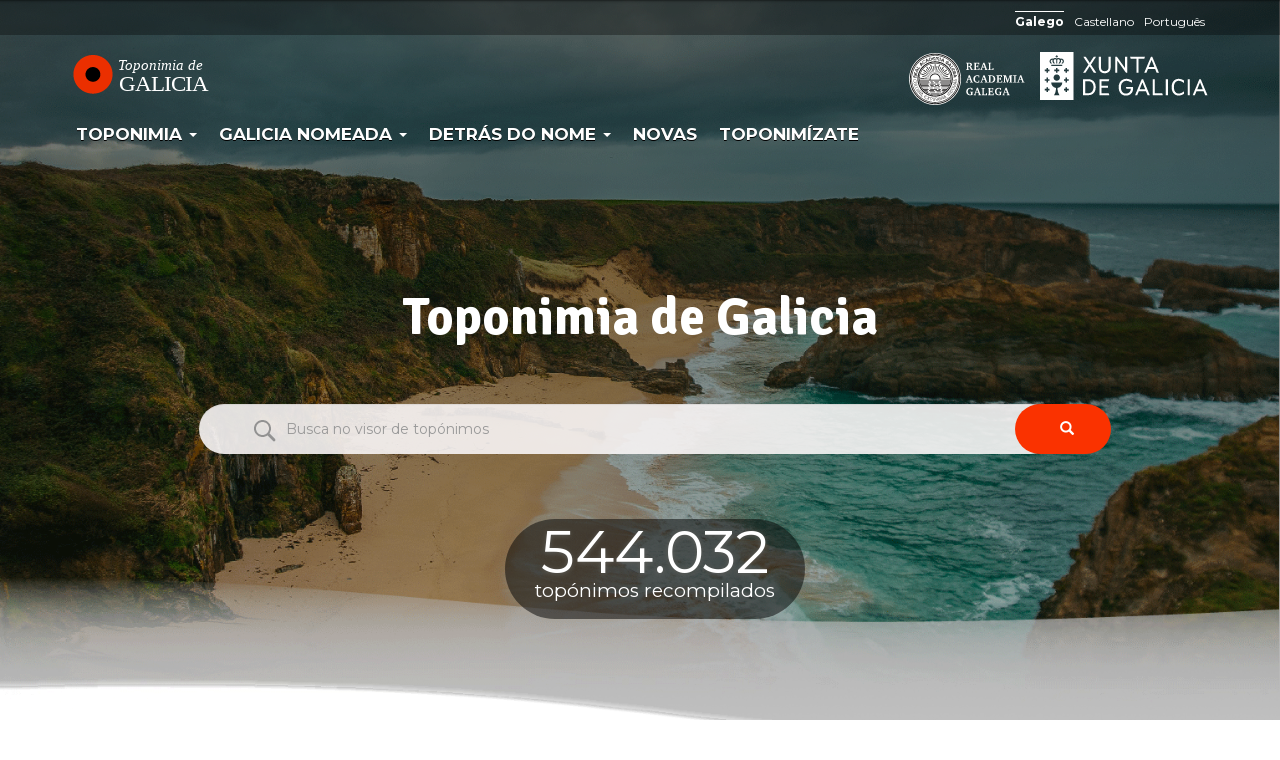

--- FILE ---
content_type: text/html; charset=UTF-8
request_url: https://toponimia.xunta.gal/gl?field_tipo_sabias_target_id=All&page=6
body_size: 45656
content:
<!DOCTYPE html>
<html  lang="gl" dir="ltr" prefix="content: http://purl.org/rss/1.0/modules/content/  dc: http://purl.org/dc/terms/  foaf: http://xmlns.com/foaf/0.1/  og: http://ogp.me/ns#  rdfs: http://www.w3.org/2000/01/rdf-schema#  schema: http://schema.org/  sioc: http://rdfs.org/sioc/ns#  sioct: http://rdfs.org/sioc/types#  skos: http://www.w3.org/2004/02/skos/core#  xsd: http://www.w3.org/2001/XMLSchema# " data-version="02.00.06">
  <head>
    <meta charset="utf-8" />
<script async src="https://www.googletagmanager.com/gtag/js?id=UA-34085932-8"></script>
<script>window.dataLayer = window.dataLayer || [];function gtag(){dataLayer.push(arguments)};gtag("js", new Date());gtag("set", "developer_id.dMDhkMT", true);gtag("config", "UA-34085932-8", {"groups":"default","anonymize_ip":true,"page_placeholder":"PLACEHOLDER_page_path","allow_ad_personalization_signals":false});</script>
<meta name="description" content="Aquí atoparás información sobre a riqueza toponímica de Galicia, descubrirás o significado dos nomes de concellos, parroquias, cidades, vilas e aldeas que humanizan e singularizan a nosa terra e o noso mar." />
<link rel="canonical" href="https://toponimia.xunta.gal/gl" />
<link rel="shortlink" href="https://toponimia.xunta.gal/gl" />
<meta name="Generator" content="Drupal 9 (https://www.drupal.org)" />
<meta name="MobileOptimized" content="width" />
<meta name="HandheldFriendly" content="true" />
<meta name="viewport" content="width=device-width, initial-scale=1.0" />
<style>div#sliding-popup, div#sliding-popup .eu-cookie-withdraw-banner, .eu-cookie-withdraw-tab {background: #595959} div#sliding-popup.eu-cookie-withdraw-wrapper { background: transparent; } #sliding-popup h1, #sliding-popup h2, #sliding-popup h3, #sliding-popup p, #sliding-popup label, #sliding-popup div, .eu-cookie-compliance-more-button, .eu-cookie-compliance-secondary-button, .eu-cookie-withdraw-tab { color: #ffffff;} .eu-cookie-withdraw-tab { border-color: #ffffff;}</style>
<link rel="icon" href="/themes/custom/toponimia_theme/favicon.ico" type="image/svg+xml" />
<link rel="alternate" hreflang="gl" href="https://toponimia.xunta.gal/gl" />
<link rel="alternate" hreflang="es" href="https://toponimia.xunta.gal/es" />
<link rel="alternate" hreflang="pt-pt" href="https://toponimia.xunta.gal/pt" />
<script src="/sites/default/files/google_tag/googleanalytics/google_tag.script.js?swnjcz" defer></script>
<script>window.a2a_config=window.a2a_config||{};a2a_config.callbacks=[];a2a_config.overlays=[];a2a_config.templates={};</script>

    <title>Portada | Toponimia</title>
    <link rel="stylesheet" media="all" href="/sites/default/files/css/css_Z-yCbkmKPaFCpw3MdQ_7huas0SSovhGn_qfD8lLbSvA.css" />
<link rel="stylesheet" media="all" href="https://cdn.jsdelivr.net/npm/bootstrap@3.4.1/dist/css/bootstrap.min.css" integrity="sha256-bZLfwXAP04zRMK2BjiO8iu9pf4FbLqX6zitd+tIvLhE=" crossorigin="anonymous" />
<link rel="stylesheet" media="all" href="https://cdn.jsdelivr.net/npm/@unicorn-fail/drupal-bootstrap-styles@0.0.2/dist/3.4.0/8.x-3.x/drupal-bootstrap.min.css" integrity="sha512-tGFFYdzcicBwsd5EPO92iUIytu9UkQR3tLMbORL9sfi/WswiHkA1O3ri9yHW+5dXk18Rd+pluMeDBrPKSwNCvw==" crossorigin="anonymous" />
<link rel="stylesheet" media="all" href="/sites/default/files/css/css_BP_6CHptQ-_0xpiQOxlllwkWtyxyg_nN09kvyPXhJy4.css" />
<link rel="stylesheet" media="all" href="//fonts.googleapis.com/css?family=Montserrat:Montserrat:400,700" />
<link rel="stylesheet" media="all" href="//fonts.googleapis.com/css?family=Signika:Montserrat:400,700" />

    
  </head>
  <body class="path-frontpage page-node-type-page has-glyphicons">
    <noscript><iframe src="https://www.googletagmanager.com/ns.html?id=GTM-KW6VDJD" height="0" width="0" style="display:none;visibility:hidden" title="Gootle Tag Manager Container"></iframe></noscript>
      <div class="dialog-off-canvas-main-canvas" data-off-canvas-main-canvas>
    

          <header class="portada" id="navbar" role="banner" style="background-image:url(/sites/default/files/portada/mar.jpg)">
      <div class="velo">
        <div class="barra-superior"></div>
        <a href="#main-content" class="visually-hidden focusable skip-link">
          Ir o contido principal
        </a>

      <div class="navbar-header affix">
                  <div class="container">
                    <div class="region region-navigation">
    <section class="language-switcher-language-url block block-language block-language-blocklanguage-interface clearfix" id="block-selectordeidioma" role="navigation">
  
    

      <ul class="links"><li hreflang="gl" data-drupal-link-query="{&quot;field_tipo_sabias_target_id&quot;:&quot;All&quot;,&quot;page&quot;:&quot;6&quot;}" data-drupal-link-system-path="node/20" class="gl is-active"><a href="/gl/portada?field_tipo_sabias_target_id=All&amp;page=6" class="language-link is-active" xml:lang="gl" lang="gl" hreflang="gl" data-drupal-link-query="{&quot;field_tipo_sabias_target_id&quot;:&quot;All&quot;,&quot;page&quot;:&quot;6&quot;}" data-drupal-link-system-path="node/20">Galego</a></li><li hreflang="es" data-drupal-link-query="{&quot;field_tipo_sabias_target_id&quot;:&quot;All&quot;,&quot;page&quot;:&quot;6&quot;}" data-drupal-link-system-path="node/20" class="es"><a href="/es/portada?field_tipo_sabias_target_id=All&amp;page=6" class="language-link" xml:lang="es" lang="es" hreflang="es" data-drupal-link-query="{&quot;field_tipo_sabias_target_id&quot;:&quot;All&quot;,&quot;page&quot;:&quot;6&quot;}" data-drupal-link-system-path="node/20">Castellano</a></li><li hreflang="pt-pt" data-drupal-link-query="{&quot;field_tipo_sabias_target_id&quot;:&quot;All&quot;,&quot;page&quot;:&quot;6&quot;}" data-drupal-link-system-path="node/20" class="pt-pt"><a href="/pt/portada?field_tipo_sabias_target_id=All&amp;page=6" class="language-link" xml:lang="pt-pt" lang="pt-pt" hreflang="pt-pt" data-drupal-link-query="{&quot;field_tipo_sabias_target_id&quot;:&quot;All&quot;,&quot;page&quot;:&quot;6&quot;}" data-drupal-link-system-path="node/20">Português</a></li></ul>
  </section>

      <a class="logo navbar-btn pull-left" href="/gl" title="Toponimia de Galicia" rel="home">
      <img src="/sites/default/files/logoToponimia_0_0.svg" alt="Toponimia de Galicia" />
    </a>
      <section id="block-logoxuntaheader" class="block block-block-content block-block-contentb44eb386-99e7-49ea-a907-9806e2b5ab79 clearfix">
  
    

      
            <div class="field field--name-body field--type-text-with-summary field--label-hidden field--item"><div class="logos-corporativos"><a class="logo-rag navbar-btn pull-left" href="https://academia.gal/" target="_blank" title="Real Academia Galega">RAG</a><a class="logo-xunta navbar-btn pull-left" href="https://www.xunta.gal/portada" target="_blank" title="Xunta de Galicia">Xunta de Galicia</a></div>
</div>
      
  </section>

<nav role="navigation" aria-labelledby="block-navegacionprincipal-menu" id="block-navegacionprincipal">
            <h2 class="sr-only" id="block-navegacionprincipal-menu">Navegación principal</h2>

      
      <ul class="menu menu--main nav navbar-nav">
                      <li class="expanded dropdown first">
                                                                    <a href="/gl" class="dropdown-toggle" data-toggle="dropdown" data-drupal-link-system-path="&lt;front&gt;">Toponimia <span class="caret"></span></a>
                        <ul class="dropdown-menu">
                      <li class="first">
                                        <a href="/gl/toponimia" data-drupal-link-system-path="node/17">Introdución</a>
              </li>
                      <li>
                                        <a href="/gl/toponimia/normativa" data-drupal-link-system-path="node/81">Normativa</a>
              </li>
                      <li>
                                        <a href="/gl/toponimia/comision" data-drupal-link-system-path="node/82">Comisión de toponimia</a>
              </li>
                      <li>
                                        <a href="/gl/toponimia/publicacions-de-interese" data-drupal-link-system-path="toponimia/publicacions-de-interese">Publicacións de interese</a>
              </li>
                      <li class="last">
                                        <a href="/gl/topinimia/ligazons" data-drupal-link-system-path="node/124">Ligazóns de interese</a>
              </li>
        </ul>
  
              </li>
                      <li class="expanded dropdown">
                                                                    <a href="/gl/proxecto/actual" class="dropdown-toggle" data-toggle="dropdown" data-drupal-link-system-path="node/125">Galicia Nomeada <span class="caret"></span></a>
                        <ul class="dropdown-menu">
                      <li class="first">
                                        <a href="/gl/proxecto/antigo-ptg" data-drupal-link-system-path="node/127">O proxecto anterior: PTG</a>
              </li>
                      <li>
                                        <a href="/gl/proxecto/actual" data-drupal-link-system-path="node/125">O proxecto actual: Galicia Nomeada</a>
              </li>
                      <li>
                                        <a href="/gl/colabora-connosco" data-drupal-link-system-path="node/19">Colabora connosco</a>
              </li>
                      <li>
                                        <a href="/gl/proxecto/toponimos-por-concello" data-drupal-link-system-path="node/126">Estado de recolleita: Topónimos por concello</a>
              </li>
                      <li class="last">
                                        <a href="/gl/proxecto/experiencias" data-drupal-link-system-path="proxecto/experiencias">Experiencias de recollida</a>
              </li>
        </ul>
  
              </li>
                      <li class="expanded dropdown">
                                                                    <a href="/gl/detras-do-nome" class="dropdown-toggle" data-toggle="dropdown" data-drupal-link-system-path="detras-do-nome">Detrás do nome <span class="caret"></span></a>
                        <ul class="dropdown-menu">
                      <li class="first">
                                        <a href="/gl/detras-do-nome" data-drupal-link-system-path="detras-do-nome">Detrás do nome</a>
              </li>
                      <li>
                                        <a href="/gl/detras/seminario-responde" data-drupal-link-system-path="node/134">O seminario de Onomástica responde</a>
              </li>
                      <li>
                                        <a href="/gl/detras/os-nomes-da-nosa-terra" data-drupal-link-system-path="node/885">Os nomes da nosa terra</a>
              </li>
                      <li class="last">
                                        <a href="/gl/listado-de-sab-as-que" data-drupal-link-system-path="listado-de-sab-as-que">Sabías que...</a>
              </li>
        </ul>
  
              </li>
                      <li>
                                        <a href="/gl/novas" data-drupal-link-system-path="novas">Novas</a>
              </li>
                      <li class="last">
                                        <a href="/gl/toponimizate" data-drupal-link-system-path="node/699">Toponimízate</a>
              </li>
        </ul>
  

  </nav>

  </div>

                  </div>
        
                          <button type="button" class="navbar-toggle" data-toggle="collapse" data-target="#navbar-collapse">
            <span class="sr-only">Toggle navigation</span>
            <span class="icon-bar"></span>
            <span class="icon-bar"></span>
            <span class="icon-bar"></span>
          </button>
              </div>

                    <div id="navbar-collapse" class="navbar-collapse collapse">
            <div class="region region-navigation-collapsible">
    <nav role="navigation" aria-labelledby="block-mainnavigation-menu" id="block-mainnavigation">
            <h2 class="sr-only" id="block-mainnavigation-menu">Menu principal</h2>

      
      <ul class="menu menu--main nav navbar-nav">
                      <li class="expanded dropdown first">
                                                                    <a href="/gl" class="dropdown-toggle" data-toggle="dropdown" data-drupal-link-system-path="&lt;front&gt;">Toponimia <span class="caret"></span></a>
                        <ul class="dropdown-menu">
                      <li class="first">
                                        <a href="/gl/toponimia" data-drupal-link-system-path="node/17">Introdución</a>
              </li>
                      <li>
                                        <a href="/gl/toponimia/normativa" data-drupal-link-system-path="node/81">Normativa</a>
              </li>
                      <li>
                                        <a href="/gl/toponimia/comision" data-drupal-link-system-path="node/82">Comisión de toponimia</a>
              </li>
                      <li>
                                        <a href="/gl/toponimia/publicacions-de-interese" data-drupal-link-system-path="toponimia/publicacions-de-interese">Publicacións de interese</a>
              </li>
                      <li class="last">
                                        <a href="/gl/topinimia/ligazons" data-drupal-link-system-path="node/124">Ligazóns de interese</a>
              </li>
        </ul>
  
              </li>
                      <li class="expanded dropdown">
                                                                    <a href="/gl/proxecto/actual" class="dropdown-toggle" data-toggle="dropdown" data-drupal-link-system-path="node/125">Galicia Nomeada <span class="caret"></span></a>
                        <ul class="dropdown-menu">
                      <li class="first">
                                        <a href="/gl/proxecto/antigo-ptg" data-drupal-link-system-path="node/127">O proxecto anterior: PTG</a>
              </li>
                      <li>
                                        <a href="/gl/proxecto/actual" data-drupal-link-system-path="node/125">O proxecto actual: Galicia Nomeada</a>
              </li>
                      <li>
                                        <a href="/gl/colabora-connosco" data-drupal-link-system-path="node/19">Colabora connosco</a>
              </li>
                      <li>
                                        <a href="/gl/proxecto/toponimos-por-concello" data-drupal-link-system-path="node/126">Estado de recolleita: Topónimos por concello</a>
              </li>
                      <li class="last">
                                        <a href="/gl/proxecto/experiencias" data-drupal-link-system-path="proxecto/experiencias">Experiencias de recollida</a>
              </li>
        </ul>
  
              </li>
                      <li>
                                        <a href="/gl/detras-do-nome" data-drupal-link-system-path="detras-do-nome">Detrás do nome</a>
              </li>
                      <li>
                                        <a href="/gl/novas" data-drupal-link-system-path="novas">Novas</a>
              </li>
                      <li class="last">
                                        <a href="/gl/toponimizate" data-drupal-link-system-path="node/699">Toponimízate</a>
              </li>
        </ul>
  

  </nav>
<section class="language-switcher-language-url block block-language block-language-blocklanguage-interface clearfix" id="block-alternadordeidioma" role="navigation">
  
    

      <ul class="links"><li hreflang="gl" data-drupal-link-query="{&quot;field_tipo_sabias_target_id&quot;:&quot;All&quot;,&quot;page&quot;:&quot;6&quot;}" data-drupal-link-system-path="node/20" class="gl is-active"><a href="/gl/portada?field_tipo_sabias_target_id=All&amp;page=6" class="language-link is-active" xml:lang="gl" lang="gl" hreflang="gl" data-drupal-link-query="{&quot;field_tipo_sabias_target_id&quot;:&quot;All&quot;,&quot;page&quot;:&quot;6&quot;}" data-drupal-link-system-path="node/20">Galego</a></li><li hreflang="es" data-drupal-link-query="{&quot;field_tipo_sabias_target_id&quot;:&quot;All&quot;,&quot;page&quot;:&quot;6&quot;}" data-drupal-link-system-path="node/20" class="es"><a href="/es/portada?field_tipo_sabias_target_id=All&amp;page=6" class="language-link" xml:lang="es" lang="es" hreflang="es" data-drupal-link-query="{&quot;field_tipo_sabias_target_id&quot;:&quot;All&quot;,&quot;page&quot;:&quot;6&quot;}" data-drupal-link-system-path="node/20">Castellano</a></li><li hreflang="pt-pt" data-drupal-link-query="{&quot;field_tipo_sabias_target_id&quot;:&quot;All&quot;,&quot;page&quot;:&quot;6&quot;}" data-drupal-link-system-path="node/20" class="pt-pt"><a href="/pt/portada?field_tipo_sabias_target_id=All&amp;page=6" class="language-link" xml:lang="pt-pt" lang="pt-pt" hreflang="pt-pt" data-drupal-link-query="{&quot;field_tipo_sabias_target_id&quot;:&quot;All&quot;,&quot;page&quot;:&quot;6&quot;}" data-drupal-link-system-path="node/20">Português</a></li></ul>
  </section>


  </div>

        </div>
      
      <div class="container" id="block-bienvenidaportada">
        <div class="titulo-web">Toponimia de Galicia</div>
        <div class="buscador container">
          <section class="block block-toponimia block-buscador-block clearfix">
  
    

      <form class="buscador-form" data-drupal-selector="buscador-form" action="/gl?field_tipo_sabias_target_id=All&amp;page=6" method="post" id="buscador-form" accept-charset="UTF-8">
  <div class="form-item js-form-item form-type-textfield js-form-type-textfield form-item-termino js-form-item-termino form-group">
      <label for="edit-termino" class="control-label">Busca no visor de topónimos</label>
  
  
  <input placeholder="Busca no visor de topónimos" data-drupal-selector="edit-termino" class="form-text form-control" type="text" id="edit-termino" name="termino" value="" size="60" maxlength="128" />

  
  
  </div>
<input autocomplete="off" data-drupal-selector="form-itdrnzyqhf3fjn6indjac81bsetd5vsssf4ohblbbne" type="hidden" name="form_build_id" value="form-ITdrnzYQHF3FjN6inDjAC81bSetd5VsSsf4OhbLBBnE" /><input data-drupal-selector="edit-buscador-form" type="hidden" name="form_id" value="buscador_form" /><button data-drupal-selector="edit-buttom" class="button js-form-submit form-submit btn-default btn icon-before" type="submit" id="edit-buttom" name="submit" value=""><span class="glyphicon glyphicon-search"></span></button>
</form>

  </section>


                      <div class="toponimos_recompilados">
              <div class="numero">544.032</div>
              <span>topónimos recompilados</span>
            </div>
                  </div>
      </div>
     </div>

    </header>
    <main class="main-container container-fluid js-quickedit-main-content">
    <div class="row">

            


      
      <section>

                                      <div class="container highlighted">  <div class="region region-highlighted">
    <div data-drupal-messages-fallback class="hidden"></div>

  </div>
</div>
                  
                
                          <a id="main-content"></a>
            <div class="region region-content">
      <article role="article" about="/gl/portada" typeof="schema:WebPage" class="page full clearfix">

  
      <span property="schema:name" content="Portada" class="hidden"></span>


  
  <div class="content">
    
      <div class="field field--name-field-imaxes field--type-image field--label-hidden field--items">
          </div>
  
  </div>

</article>

<div class="barra"></div>
<nav id="block-toponimos-concello" class="container block block-block-content block-block-contenta0fc693e-81af-4b8d-aedc-d9012e62bfab clearfix">

      <h1>Que podo encontrar?</h1>
    <div class="row">
      <div class="col-md-7 texto">
        <p>Aquí atoparás información sobre a riqueza toponímica de Galicia, descubrirás o significado dos nomes de concellos, parroquias, cidades, vilas e aldeas, e poderás visualizar sobre unha fotografía aérea os milleiros de microtopónimos (nomes de terras, outeiros, regueiros, penedos, fontes, praias, cantís...) que humanizan e singularizan a nosa terra e o noso mar.</p>
<p>Esta información servirá, non só para coñecer mellor o territorio galego e a historia local de cada recuncho do noso país, senón para traballar con ela a nivel administrativo na xestión das distintas actuacións que se poden desenvolver sobre o medio natural.</p>
<p>Ademais de consultar e descargar a microtoponimia recollida polo Proxecto Toponimia de Galicia (PTG) desde o ano 2000 ao 2011, tamén se poderá facer o mesmo cos datos que a cidadanía vaia introducindo a través da nova app colaborativa <strong>Galicia nomeada</strong>. Deste xeito, o mapa toponímico de Galicia será unha obra colectiva de todos os galegos e galegas onde se verá reflectido o inmenso patrimonio cultural inmaterial que tanto risco corre de perderse e que representa un dos nosos principais sinais de identidade como pobo.</p>
<p>Se buscas só os nomes oficiais de provincias, concellos, parroquias e lugares de Galicia, poderás facelo a través do servizo de consulta do <strong>Nomenclátor de Galicia.</strong></p>

        <div class="ver-link"><a href="/gl/toponimia">Saber máis</a><div class="flecha"></div></div>
      </div>
      <div class="col-md-5 dereita">
        <img src="/sites/default/files/imaxes/mapa-monterroso.webp" alt="Que podo encontrar?">
      </div>
    </div>
  </nav>
<div class="barra"></div>
<nav id="block-colabora" class="container block block-block-content block-block-content6ef96fc9-d9f3-4919-9dbf-8bc36d043c71 clearfix">

      <div class="titulo_presentacion"><h1>colabora connosco</h1></div>
    <div class="row">
      <div class="col-md-6">
            <div class="container-fluid imagen">
        <div class="row image1" style="background-image:url('/sites/default/files/portada/colabora.webp')">
        </div>
    </div>

      </div>
      <div class="col-md-6 texto">
        <p>Ninguén coñece máis Galicia que a poboación galega. Ninguén sabe máis ca ti do lugar no que vives.</p>
<p>Galicia é unha terra nomeada, produto da riqueza da súa orografía, da súa lingua e da súa historia. Neste momento contamos con máis de 478.000 topónimos rexistrados nun 35% do noso territorio, pero aínda nos quedan moitos tesouros por descubrir en forma de nome.</p>
<p>Se coñeces algún deles, localízao no noso mapa e axuda a salvagardar este rico patrimonio cultural inmaterial que posúe o pobo galego. <strong>Colabora connosco!</strong></p>

        <div class="ver-link"><a href="https://galicianomeada.xunta.gal/sixtop/inicio">Ir a Galicia Nomeada</a><div class="flecha"></div></div>
      </div>
    </div>
  </nav>
<section id="block-bloquesabiasque-2" class="block block-toponimia block-sabiasque-block clearfix">
  
    

       <div id="myModal" class="modal fade" role="dialog" tabindex="-1" aria-labelledby="myModalLabel">
          <div class="modal-dialog" role="document">
            <div class="modal-content">
              <div class="modal-header">
                <a href="#" class="close" data-dismiss="modal">×</a>
                <div class="modal-title">Sabías que...</div>
              </div>
              <div class="modal-body"><p>Sabías que "cando a barra de Ladrido roxe, inverno forte"?</p>
</div>
            </div>
          </div>
        </div>
  </section>

<section class="views-element-container block block-views block-views-blocknovas-recentes-block-1 clearfix" id="block-views-block-novas-recentes-block-1">
  
    

      <div class="form-group"><div class="container view view-novas-recentes view-id-novas_recentes view-display-id-block_1 js-view-dom-id-c2f540d558ee6824e68262feb2f8ac4474a699793e59ff36161553015f121c5e">
  
    
      <div class="view-header">
      <h2 class="block-title">Últimas novas</h2>
<div class="view-filters form-group">
<form class="views-exposed-form bef-exposed-form" data-bef-auto-submit-full-form="" data-drupal-selector="views-exposed-form-novas-recentes-block-1" action="https://toponimia.xunta.gal/gl/portada" method="get" id="views-exposed-form-novas-recentes-block-1" accept-charset="UTF-8">
<div class="form--inline form-inline clearfix">
<div class="form-item js-form-item form-type-select js-form-type-select form-item-field-tipo-target-id js-form-item-field-tipo-target-id form-group">
<label for="edit-field-tipo-target-id" class="control-label">Tipo</label>
<input type="hidden" name="field_tipo_target_id" value="18" /><div data-drupal-selector="edit-field-tipo-target-id" class="form-select bef-links" id="edit-field-tipo-target-id2" name="field_tipo_target_id">
<div class="form-group bef-link-active"><a class="bef-link-active" href="https://toponimia.xunta.gal/gl/novas?field_tipo_target_id=All">- Calquera -</a></div>
<div class="form-group"><a href="https://toponimia.xunta.gal/gl/novas?field_tipo_target_id=18">Nota de prensa</a></div>
<div class="form-group"><a href="https://toponimia.xunta.gal/gl/novas?field_tipo_target_id=19">Exposición</a></div>
<div class="form-group"><a href="https://toponimia.xunta.gal/gl/novas?field_tipo_target_id=20">Novidade</a></div>
</div>
</div>
<div data-drupal-selector="edit-actions" class="form-actions form-group js-form-wrapper form-wrapper" id="edit-actions">
<button data-bef-auto-submit-click="" class="js-hide button js-form-submit form-submit btn-default btn" data-drupal-selector="edit-submit-novas-recentes" type="submit" id="edit-submit-novas-recentes" value="Aplicar" name="">Aplicar</button>
</div>
</div>
</form>
</div>

    </div>
      
      <div class="view-content">
          <div class="views-row"><div class="views-field views-field-field-imaxe-destacada"><div class="field-content">  <a href="/gl/nova/asociacion-cultural-os-penoucos-do-baixo-ulla-sumase-ao-proxecto-galicia-nomeada" hreflang="gl"><img loading="lazy" src="/sites/default/files/styles/listado_novas_portada/public/nova/2025-11/Charla_GN_ACOsPenoucos_CasaRosal%C3%ADa_02.jpg?itok=1wPF7_Zd" width="300" height="150" alt="Asociación Os Penoucos" typeof="foaf:Image" class="img-responsive" />

</a>
</div></div><div class="views-field views-field-title"><span class="field-content"><a href="/gl/nova/asociacion-cultural-os-penoucos-do-baixo-ulla-sumase-ao-proxecto-galicia-nomeada" hreflang="gl">A Asociación Cultural Os Penoucos do Baixo Ulla súmase ao proxecto Galicia Nomeada</a></span></div><div class="views-field views-field-body"><div class="field-content">O pasado venres 14 de novembro, o Auditorio da Casa de Rosalía abriu as súas portas a Galicia Nomeada cun obxectivo: convocar o maior número de voluntarios e voluntarias posibles que se unan ao…</div></div><div class="views-field views-field-field-data-nova"><div class="field-content"><time datetime="2025-11-18T08:09:09Z">18 Novembro 2025</time>
</div></div><div class="views-field views-field-view-node"><span class="field-content"><a id="942" aria-labelledby="942" href="/gl/nova/asociacion-cultural-os-penoucos-do-baixo-ulla-sumase-ao-proxecto-galicia-nomeada">Info +</a></span></div></div>
    <div class="views-row"><div class="views-field views-field-field-imaxe-destacada"><div class="field-content">  <a href="/gl/nova/o-cpi-ponte-carreira-inclue-galicia-nomeada-no-seu-proxecto-didactico" hreflang="gl"><img loading="lazy" src="/sites/default/files/styles/listado_novas_portada/public/nova/2025-11/Charla_GN_CPIPonteCarreira_11.jpg?itok=JkaQsyZp" width="300" height="150" alt=" CPI Ponte Carreira de Frades" typeof="foaf:Image" class="img-responsive" />

</a>
</div></div><div class="views-field views-field-title"><span class="field-content"><a href="/gl/nova/o-cpi-ponte-carreira-inclue-galicia-nomeada-no-seu-proxecto-didactico" hreflang="gl">O CPI Ponte Carreira inclúe Galicia Nomeada no seu proxecto didáctico</a></span></div><div class="views-field views-field-body"><div class="field-content">No CPI Ponte Carreira de Frades teñen un plan: o alumnado de 5º e 6º de primaria e mais o dos catro cursos de secundaria poranse mans á obra para recoller os nomes das aldeas e parroquias en que…</div></div><div class="views-field views-field-field-data-nova"><div class="field-content"><time datetime="2025-11-18T09:10:10Z">18 Novembro 2025</time>
</div></div><div class="views-field views-field-view-node"><span class="field-content"><a id="943" aria-labelledby="943" href="/gl/nova/o-cpi-ponte-carreira-inclue-galicia-nomeada-no-seu-proxecto-didactico">Info +</a></span></div></div>
    <div class="views-row"><div class="views-field views-field-field-imaxe-destacada"><div class="field-content">  <a href="/gl/nova/galicia-nomeada-participou-nunha-xornada-do-consello-da-cultura-galega-sobre-salvagarda-do" hreflang="gl"><img loading="lazy" src="/sites/default/files/styles/listado_novas_portada/public/nova/2025-11/VicenteFeijoo_CCG_02.jpg?itok=1MOg6luf" width="300" height="150" alt="CCG" typeof="foaf:Image" class="img-responsive" />

</a>
</div></div><div class="views-field views-field-title"><span class="field-content"><a href="/gl/nova/galicia-nomeada-participou-nunha-xornada-do-consello-da-cultura-galega-sobre-salvagarda-do" hreflang="gl">Galicia Nomeada participou nunha xornada do Consello da Cultura Galega sobre a salvagarda do Patrimonio Cultural Inmaterial</a></span></div><div class="views-field views-field-body"><div class="field-content">O xoves 13 de novembro, o Consello da Cultura Galega (CCG) acolleu unha xornada dedicada a analizar a situación e a protección do patrimonio cultural vivo. Co título “A salvagarda do patrimonio…</div></div><div class="views-field views-field-field-data-nova"><div class="field-content"><time datetime="2025-11-18T07:08:08Z">18 Novembro 2025</time>
</div></div><div class="views-field views-field-view-node"><span class="field-content"><a id="941" aria-labelledby="941" href="/gl/nova/galicia-nomeada-participou-nunha-xornada-do-consello-da-cultura-galega-sobre-salvagarda-do">Info +</a></span></div></div>

    </div>
  
            <div class="view-footer">
      <div class="ver-link"><a href="https://toponimia.xunta.gal/gl/novas">Máis novas</a><br /><div class="flecha"></div>
</div>

    </div>
    </div>
</div>

  </section>

<section class="views-element-container block block-views block-views-blocklistado-de-sabias-que-block-1 clearfix" id="block-views-block-listado-de-sabias-que-block-1">
  
    

      <div class="form-group"><div class="container view view-listado-de-sabias-que view-id-listado_de_sabias_que view-display-id-block_1 js-view-dom-id-fcb47f92e5cf8f86bbe3718a50c41d5db656abf7d24f944e901fd7741c5a97f2">
  
    
      <div class="view-header">
      <h2 class="block-title">Sabías que</h2>

    </div>
      
      <div class="view-content">
          <div><div class="views-field views-field-field-texto-sabias"><div class="field-content"><p>Sabías que o Concello de Mondariz Balneario <a href="https://toponimia.xunta.gal/gl/video/troncoso-e-mondariz-balneario-dous-nomes-para-un-concello">puido chamarse Concello de Troncoso</a>?</p>
</div></div></div>
    <div><div class="views-field views-field-field-texto-sabias"><div class="field-content"><p>Sabías que o concello de Dozón debe o seu nome <a href="https://toponimia.xunta.gal/gl/video/o-seminario-de-onomastica-responde-dozon">ao río Deza</a>?</p>
</div></div></div>
    <div><div class="views-field views-field-field-texto-sabias"><div class="field-content"><p>Sabías que en Galicia hai varios sitios <a href="https://toponimia.xunta.gal/gl/video/bembibre-un-toponimo-augural">onde se vive especialmente moi ben</a>?</p>
</div></div></div>
    <div><div class="views-field views-field-field-texto-sabias"><div class="field-content"><p>Sabías que o<a href="https://toponimia.xunta.gal/gl/video/o-seminario-de-onomastica-responde-mens"> topónimo Mens,</a> de onde eran as <a href="https://academia.gal/letras-galegas/2025/cantareiras">famosas pandeireteiras</a>, pode estar relacionado con Meis, nome dun concello pontevedrés?</p>
</div></div></div>
    <div><div class="views-field views-field-field-texto-sabias"><div class="field-content"><p>Sabías que os diferentes topónimos ourensáns <strong><em>As Maus</em></strong> nada teñen que ver coa parte do corpo humano e <a href="https://toponimia.xunta.gal/gl/video/asma-o-rio-chantadino-que-deixou-pegada-toponimica-mais-ala-do-seu-cauce">si cun río lucense</a>?</p>
</div></div></div>

    </div>
  
            <div class="view-footer">
      <div class="ver-link">
<a href="https://toponimia.xunta.gal/gl/listado-de-sab-as-que">Máis </a>
</div>

    </div>
    </div>
</div>

  </section>

<div class="barra"></div>
<nav id="block-bloquedeportadatoponimosporconcello" class="block block-block-content block-block-content58b057bf-14bf-41a5-be3f-3249be5a66fa clearfix" aria-labelledby="block-toponimos-concello">
<div class="container">
          <h2>Topónimos por concello</h2>
      <div class="row">
        <div class="col-md-7 texto">
          <p>Consulta o estado do proceso de recollida da toponimia no que se atopa o teu concello. </p>

          <div class="ver-link"><a href="/gl/proxecto/toponimos-por-concello">Accede ao mapa</a><div class="flecha"></div></div>
        </div>
        <div class="col-md-5 dereita">
          <img src="/sites/default/files/imaxes/mapa-concello.webp" alt="Topónimos por concello">
        </div>
      </div>
      </div>
</nav>
<div class="barra"></div>
<nav id="block-bloqueportadadetrasdonome" class="container block block-block-content block-block-contentcab5c1d0-9e60-43ce-bf37-65a7906a68f2 clearfix" aria-labelledby="block-colabora-portada">

      <div class="titulo_presentacion"><h1>Detrás do nome</h1></div>
    <div class="row">
      <div class="col-md-6">
            <div class="container-fluid imagen">
        <div class="row image1" style="background-image:url('/sites/default/files/portada/detras.webp')">
        </div>
    </div>

      </div>
      <div class="col-md-6 texto">
        <p>Sempre tiveches curiosidade por saber o que significa o nome do teu concello, parroquia, vila ou aldea? Pois entra nesta sección e irás descubrindo a orixe e a motivación de moitos dos nosos topónimos.</p>

        <div class="ver-link"><a href="/gl/detras-do-nome">Ir a Detrás do nome </a><div class="flecha"></div></div>
      </div>
    </div>
  </nav>

  </div>

              </section>
    </div>
  </main>

      <footer class="footer" role="contentinfo">
        <div class="region region-footer">
    <section id="block-bloquepiecodigo" class="block block-toponimia block-footer-block clearfix">
  
    

      <div class="prefooter">
      <div class="row">
      <div class="col-xs-12 col-sm-12 col-md-12 col-lg-12 center" id="small-img">
      <ul>
        <li><img width="272" height="60" alt="geoarpad" data-entity-type="file" data-entity-uuid="31516c96-9f0e-487f-bdd7-47ea0699e8fb" src="https://toponimia.xunta.gal/themes/custom/toponimia_theme/images/geoarpad.svg" /></li>
        <li><img width="327" height="60" alt="Xacobeo 2021" data-entity-type="file" data-entity-uuid="3151696-9f0e-487f-bdd7-47ea0699e8fb" src="https://toponimia.xunta.gal/themes/custom/toponimia_theme/images/Xacobeo_vermello.svg" /></li>
        <li><img width="225" height="60" class="interreg" alt="interreg" data-entity-type="file" data-entity-uuid="31516c96-9f0e-487f-bdd7-47ea0699e8fb" src="https://toponimia.xunta.gal/themes/custom/toponimia_theme/images/interreg.svg" /></li>
      </ul>
      </div>
      </div>
      </div>

      <div class="container">
      <div class="row">
      <div class="col-xs-12 col-md-2">
      <div class="logo-xunta"><a href="https://www.xunta.gal/portada" title="Xunta de Galicia"><span>Xunta de Galicia</span></a> <a class="div-logo-galicia" href="https://www.turismo.gal/inicio" title="Turismo Galicia"><span>Galicia</span></a></div>
      </div>

      <div class="col-xs-12 col-md-8">
      <div class="links-xunta">
      <p><img alt="CC" class="logocc lazy" src="https://toponimia.xunta.gal/sites/default/files//inline-images/logo_cc_.svg" />Xunta de Galicia.  Información mantida e publicada en internet pola Xunta de Galicia</p>

      <ul>
        <li><a href="https://www.xunta.gal/sistema-integrado-de-atencion-a-cidadania" target="_blank">Atención á cidadanía</a></li>
        <li><span>|</span></li><li><a href="https://toponimia.xunta.gal/gl/accesibilidade">Accesibilidade</a></li>
        <li><span>|</span></li><li><a href="https://toponimia.xunta.gal/gl/aviso-legal">Aviso legal</a></li>
        <li><span>|</span></li>
        <li><a href="https://toponimia.xunta.gal/sitemap">Mapa do portal</a></li>
      </ul>
      </div>
      </div>

      <div class="col-xs-12 col-md-2"><a class="logo-galicia" href="https://www.turismo.gal/inicio" title="Turismo Galicia"><span>Galicia</span></a></div>
      </div>
      </div>
  </section>


  </div>

    </footer>
  

  </div>

    
    <script type="application/json" data-drupal-selector="drupal-settings-json">{"path":{"baseUrl":"\/","scriptPath":null,"pathPrefix":"gl\/","currentPath":"node\/20","currentPathIsAdmin":false,"isFront":true,"currentLanguage":"gl","currentQuery":{"field_tipo_sabias_target_id":"All","page":"6"}},"pluralDelimiter":"\u0003","suppressDeprecationErrors":true,"ajaxPageState":{"libraries":"addtoany\/addtoany,bootstrap\/popover,bootstrap\/theme,bootstrap\/tooltip,colorbox\/colorbox,colorbox\/default,colorbox_simple_load\/load,eu_cookie_compliance\/eu_cookie_compliance_default,google_analytics\/google_analytics,system\/base,views\/views.ajax,views\/views.module","theme":"toponimia_theme","theme_token":null},"ajaxTrustedUrl":{"form_action_p_pvdeGsVG5zNF_XLGPTvYSKCf43t8qZYSwcfZl2uzM":true},"colorbox":{"opacity":"0.85","current":"{current} of {total}","previous":"\u00ab Prev","next":"Next \u00bb","close":"Close","maxWidth":"98%","maxHeight":"98%","fixed":true,"mobiledetect":true,"mobiledevicewidth":"480px"},"google_analytics":{"account":"UA-34085932-8","trackOutbound":true,"trackMailto":true,"trackTel":true,"trackDownload":true,"trackDownloadExtensions":"7z|aac|arc|arj|asf|asx|avi|bin|csv|doc(x|m)?|dot(x|m)?|exe|flv|gif|gz|gzip|hqx|jar|jpe?g|js|mp(2|3|4|e?g)|mov(ie)?|msi|msp|pdf|phps|png|ppt(x|m)?|pot(x|m)?|pps(x|m)?|ppam|sld(x|m)?|thmx|qtm?|ra(m|r)?|sea|sit|tar|tgz|torrent|txt|wav|wma|wmv|wpd|xls(x|m|b)?|xlt(x|m)|xlam|xml|z|zip","trackColorbox":true},"numeros_administrados":{"toponimos":"544032","toponimos_new":"94619","usuarios":"4177"},"eu_cookie_compliance":{"cookie_policy_version":"1.0.0","popup_enabled":true,"popup_agreed_enabled":false,"popup_hide_agreed":false,"popup_clicking_confirmation":false,"popup_scrolling_confirmation":false,"popup_html_info":"\u003Cdiv role=\u0022alertdialog\u0022 aria-labelledby=\u0022popup-text\u0022  class=\u0022eu-cookie-compliance-banner eu-cookie-compliance-banner-info eu-cookie-compliance-banner--opt-in\u0022\u003E\n  \u003Cdiv class=\u0022popup-content info eu-cookie-compliance-content\u0022\u003E\n    \u003Cdiv id=\u0022popup-text\u0022 class=\u0022eu-cookie-compliance-message\u0022\u003E\n      \u003Cp\u003EEste portal utiliza cookies propias de tipo t\u00e9cnico e de terceiros para mellorar, mediante a an\u00e1lise da navegaci\u00f3n, o servizo ofrecido. As cookies non se utilizan para recoller datos persoais.\u00a0\u003C\/p\u003E\n\n          \u003C\/div\u003E\n\n    \n    \u003Cdiv id=\u0022popup-buttons\u0022 class=\u0022eu-cookie-compliance-buttons\u0022\u003E\n      \u003Cbutton type=\u0022button\u0022 class=\u0022agree-button eu-cookie-compliance-secondary-button\u0022\u003EDe acordo\u003C\/button\u003E\n              \u003Cbutton type=\u0022button\u0022 class=\u0022decline-button eu-cookie-compliance-default-button\u0022\u003ENon, grazas\u003C\/button\u003E\n          \u003C\/div\u003E\n  \u003C\/div\u003E\n\u003C\/div\u003E","use_mobile_message":false,"mobile_popup_html_info":"\u003Cdiv role=\u0022alertdialog\u0022 aria-labelledby=\u0022popup-text\u0022  class=\u0022eu-cookie-compliance-banner eu-cookie-compliance-banner-info eu-cookie-compliance-banner--opt-in\u0022\u003E\n  \u003Cdiv class=\u0022popup-content info eu-cookie-compliance-content\u0022\u003E\n    \u003Cdiv id=\u0022popup-text\u0022 class=\u0022eu-cookie-compliance-message\u0022\u003E\n      \n          \u003C\/div\u003E\n\n    \n    \u003Cdiv id=\u0022popup-buttons\u0022 class=\u0022eu-cookie-compliance-buttons\u0022\u003E\n      \u003Cbutton type=\u0022button\u0022 class=\u0022agree-button eu-cookie-compliance-secondary-button\u0022\u003EDe acordo\u003C\/button\u003E\n              \u003Cbutton type=\u0022button\u0022 class=\u0022decline-button eu-cookie-compliance-default-button\u0022\u003ENon, grazas\u003C\/button\u003E\n          \u003C\/div\u003E\n  \u003C\/div\u003E\n\u003C\/div\u003E","mobile_breakpoint":768,"popup_html_agreed":false,"popup_use_bare_css":false,"popup_height":"auto","popup_width":"100%","popup_delay":1000,"popup_link":"\/gl\/aviso-legal","popup_link_new_window":true,"popup_position":false,"fixed_top_position":true,"popup_language":"gl","store_consent":false,"better_support_for_screen_readers":false,"cookie_name":"","reload_page":false,"domain":"","domain_all_sites":null,"popup_eu_only_js":false,"cookie_lifetime":100,"cookie_session":0,"set_cookie_session_zero_on_disagree":null,"disagree_do_not_show_popup":false,"method":"opt_in","automatic_cookies_removal":false,"allowed_cookies":"","withdraw_markup":"\u003Cbutton type=\u0022button\u0022 class=\u0022eu-cookie-withdraw-tab\u0022\u003EConfiguraci\u00f3n de privacidad\u003C\/button\u003E\n\u003Cdiv role=\u0022alertdialog\u0022 aria-labelledby=\u0022popup-text\u0022 class=\u0022eu-cookie-withdraw-banner\u0022\u003E\n  \u003Cdiv class=\u0022popup-content info eu-cookie-compliance-content\u0022\u003E\n    \u003Cdiv id=\u0022popup-text\u0022 class=\u0022eu-cookie-compliance-message\u0022\u003E\n      \u003Cp\u003EEste portal utiliza cookies propias de tipo t\u00e9cnico e de terceiros para mellorar, mediante a an\u00e1lise da navegaci\u00f3n, o servizo ofrecido. As cookies non se utilizan para recoller datos persoais.\u00a0\u003C\/p\u003E\n\n    \u003C\/div\u003E\n    \u003Cdiv id=\u0022popup-buttons\u0022 class=\u0022eu-cookie-compliance-buttons\u0022\u003E\n      \u003Cbutton type=\u0022button\u0022 class=\u0022eu-cookie-withdraw-button\u0022\u003E Retirar el consentimiento\u003C\/button\u003E\n    \u003C\/div\u003E\n  \u003C\/div\u003E\n\u003C\/div\u003E","withdraw_enabled":false,"reload_options":null,"reload_routes_list":null,"withdraw_button_on_info_popup":null,"cookie_categories":[],"cookie_categories_details":[],"enable_save_preferences_button":null,"cookie_value_disagreed":"0","cookie_value_agreed_show_thank_you":"1","cookie_value_agreed":"2","containing_element":null,"settings_tab_enabled":null,"open_by_default":true},"bootstrap":{"forms_has_error_value_toggle":1,"modal_animation":1,"modal_backdrop":"true","modal_focus_input":1,"modal_keyboard":1,"modal_select_text":1,"modal_show":1,"modal_size":"","popover_enabled":1,"popover_animation":1,"popover_auto_close":1,"popover_container":"body","popover_content":"","popover_delay":"0","popover_html":0,"popover_placement":"right","popover_selector":"","popover_title":"","popover_trigger":"click","tooltip_enabled":1,"tooltip_animation":1,"tooltip_container":"body","tooltip_delay":"0","tooltip_html":0,"tooltip_placement":"auto left","tooltip_selector":"","tooltip_trigger":"hover"},"views":{"ajax_path":"\/gl\/views\/ajax","ajaxViews":{"views_dom_id:fcb47f92e5cf8f86bbe3718a50c41d5db656abf7d24f944e901fd7741c5a97f2":{"view_name":"listado_de_sabias_que","view_display_id":"block_1","view_args":"","view_path":"\/node\/20","view_base_path":"listado-de-sab-as-que","view_dom_id":"fcb47f92e5cf8f86bbe3718a50c41d5db656abf7d24f944e901fd7741c5a97f2","pager_element":0},"views_dom_id:c2f540d558ee6824e68262feb2f8ac4474a699793e59ff36161553015f121c5e":{"view_name":"novas_recentes","view_display_id":"block_1","view_args":"","view_path":"\/node\/20","view_base_path":null,"view_dom_id":"c2f540d558ee6824e68262feb2f8ac4474a699793e59ff36161553015f121c5e","pager_element":0}}},"base_url_path":"\/","etiquetas":{"descarga":"Descarga","toponimos":"Top\u00f3ninos","colaboradores":"Colaboradores","visor":"visor","procedentesPtg":"Procedentes do PTG","procedentesNom":"Procedentes do Nomenclator","procedentesGal":"Procedentes de Galicia Nomeada","descargar":"Descargar","error":"\u00c9 necesaro engadir alomenos unha procedencia"},"base_path":"\/","user":{"uid":0,"permissionsHash":"5fd339c6df08166ce6c83810aa8a9abfaafd2a3ef01baa4cef680f1d3e406024"}}</script>
<script src="/sites/default/files/js/js_SnLBr3poB5tVbSHT-MWGSrV1PfrcrYpi_w4_VsAOHew.js"></script>
<script src="https://static.addtoany.com/menu/page.js" async></script>
<script src="/sites/default/files/js/js_M7Wnx77y0KEalXd7rm3fm4Zl1gcKUDqpiZbyR4YdXCw.js"></script>
<script src="https://cdn.jsdelivr.net/npm/bootstrap@3.4.1/dist/js/bootstrap.min.js" integrity="sha256-nuL8/2cJ5NDSSwnKD8VqreErSWHtnEP9E7AySL+1ev4=" crossorigin="anonymous"></script>
<script src="/sites/default/files/js/js_vsOialpCtguTVPTlVYk1myAZioUfvoi8zpllKwWXQ3Q.js"></script>
<script src="/modules/contrib/eu_cookie_compliance/js/eu_cookie_compliance.js?v=1.19" defer></script>
<script src="/sites/default/files/js/js_tUDSHBX_3_Z2xfQZAgpN5Etuu4a7l0uFIKa52ZQGk90.js"></script>

  </body>
</html>


--- FILE ---
content_type: text/css
request_url: https://toponimia.xunta.gal/sites/default/files/css/css_BP_6CHptQ-_0xpiQOxlllwkWtyxyg_nN09kvyPXhJy4.css
body_size: 30278
content:
html{font-family:sans-serif;-ms-text-size-adjust:100%;-webkit-text-size-adjust:100%}body{margin:0}article,aside,details,figcaption,figure,footer,header,hgroup,main,menu,nav,section,summary{display:block}audio,canvas,progress,video{display:inline-block;vertical-align:baseline}audio:not([controls]){display:none;height:0}[hidden],template{display:none}a{background-color:transparent}a:active,a:hover{outline:0}abbr[title]{border-bottom:none;text-decoration:underline;text-decoration:underline dotted}b,strong{font-weight:700}dfn{font-style:italic}h1{margin:.67em 0}mark{background:#ff0;color:#000}sub,sup{font-size:75%;line-height:0;position:relative;vertical-align:baseline}sup{top:-.5em}sub{bottom:-.25em}img{border:0}svg:not(:root){overflow:hidden}hr{box-sizing:content-box;height:0}pre{overflow:auto}code,kbd,pre,samp{font-size:1em}button,input,optgroup,select,textarea{color:inherit;font:inherit;margin:0}button{overflow:visible}button,select{text-transform:none}button,html input[type=button],input[type=reset],input[type=submit]{-webkit-appearance:button;cursor:pointer}button[disabled],html input[disabled]{cursor:default}button::-moz-focus-inner,input::-moz-focus-inner{border:0;padding:0}input[type=checkbox],input[type=radio]{box-sizing:border-box;padding:0}input[type=number]::-webkit-inner-spin-button,input[type=number]::-webkit-outer-spin-button{height:auto}input[type=search]::-webkit-search-cancel-button,input[type=search]::-webkit-search-decoration{-webkit-appearance:none}textarea{overflow:auto}optgroup{font-weight:700}table{border-collapse:collapse;border-spacing:0}td,th{padding:0}@media print{*,:after,:before{color:#000!important;text-shadow:none!important;background:0 0!important;box-shadow:none!important}a,a:visited{text-decoration:underline}a[href]:after{content:" (" attr(href) ")"}abbr[title]:after{content:" (" attr(title) ")"}a[href^="javascript:"]:after,a[href^="#"]:after{content:""}blockquote,pre{border:1px solid #999;page-break-inside:avoid}thead{display:table-header-group}img,tr{page-break-inside:avoid}img{max-width:100%!important}h2,h3,p{orphans:3;widows:3}h2,h3{page-break-after:avoid}.navbar{display:none}.btn>.caret,.dropup>.btn>.caret{border-top-color:#000!important}.label{border:1px solid #000}.table{border-collapse:collapse!important}.table td,.table th{background-color:#fff!important}.table-bordered td,.table-bordered th{border:1px solid #ddd!important}}@font-face{font-family:"Glyphicons Halflings";src:url(/themes/custom/toponimia_theme/bootstrap/fonts/glyphicons-halflings-regular.eot);src:url(/themes/custom/toponimia_theme/bootstrap/fonts/glyphicons-halflings-regular.eot#iefix) format("embedded-opentype"),url(/themes/custom/toponimia_theme/bootstrap/fonts/glyphicons-halflings-regular.woff2) format("woff2"),url(/themes/custom/toponimia_theme/bootstrap/fonts/glyphicons-halflings-regular.woff) format("woff"),url(/themes/custom/toponimia_theme/bootstrap/fonts/glyphicons-halflings-regular.ttf) format("truetype"),url(/themes/custom/toponimia_theme/bootstrap/fonts/glyphicons-halflings-regular.svg#glyphicons_halflingsregular) format("svg")}.glyphicon{position:relative;top:1px;display:inline-block;font-family:"Glyphicons Halflings";font-style:normal;font-weight:400;line-height:1;-webkit-font-smoothing:antialiased;-moz-osx-font-smoothing:grayscale}.glyphicon-asterisk:before{content:"\002a"}.glyphicon-plus:before{content:"\002b"}.glyphicon-eur:before,.glyphicon-euro:before{content:"\20ac"}.glyphicon-minus:before{content:"\2212"}.glyphicon-cloud:before{content:"\2601"}.glyphicon-envelope:before{content:"\2709"}.glyphicon-pencil:before{content:"\270f"}.glyphicon-glass:before{content:"\e001"}.glyphicon-music:before{content:"\e002"}.glyphicon-search:before{content:"\e003"}.glyphicon-heart:before{content:"\e005"}.glyphicon-star:before{content:"\e006"}.glyphicon-star-empty:before{content:"\e007"}.glyphicon-user:before{content:"\e008"}.glyphicon-film:before{content:"\e009"}.glyphicon-th-large:before{content:"\e010"}.glyphicon-th:before{content:"\e011"}.glyphicon-th-list:before{content:"\e012"}.glyphicon-ok:before{content:"\e013"}.glyphicon-remove:before{content:"\e014"}.glyphicon-zoom-in:before{content:"\e015"}.glyphicon-zoom-out:before{content:"\e016"}.glyphicon-off:before{content:"\e017"}.glyphicon-signal:before{content:"\e018"}.glyphicon-cog:before{content:"\e019"}.glyphicon-trash:before{content:"\e020"}.glyphicon-home:before{content:"\e021"}.glyphicon-file:before{content:"\e022"}.glyphicon-time:before{content:"\e023"}.glyphicon-road:before{content:"\e024"}.glyphicon-download-alt:before{content:"\e025"}.glyphicon-download:before{content:"\e026"}.glyphicon-upload:before{content:"\e027"}.glyphicon-inbox:before{content:"\e028"}.glyphicon-play-circle:before{content:"\e029"}.glyphicon-repeat:before{content:"\e030"}.glyphicon-refresh:before{content:"\e031"}.glyphicon-list-alt:before{content:"\e032"}.glyphicon-lock:before{content:"\e033"}.glyphicon-flag:before{content:"\e034"}.glyphicon-headphones:before{content:"\e035"}.glyphicon-volume-off:before{content:"\e036"}.glyphicon-volume-down:before{content:"\e037"}.glyphicon-volume-up:before{content:"\e038"}.glyphicon-qrcode:before{content:"\e039"}.glyphicon-barcode:before{content:"\e040"}.glyphicon-tag:before{content:"\e041"}.glyphicon-tags:before{content:"\e042"}.glyphicon-book:before{content:"\e043"}.glyphicon-bookmark:before{content:"\e044"}.glyphicon-print:before{content:"\e045"}.glyphicon-camera:before{content:"\e046"}.glyphicon-font:before{content:"\e047"}.glyphicon-bold:before{content:"\e048"}.glyphicon-italic:before{content:"\e049"}.glyphicon-text-height:before{content:"\e050"}.glyphicon-text-width:before{content:"\e051"}.glyphicon-align-left:before{content:"\e052"}.glyphicon-align-center:before{content:"\e053"}.glyphicon-align-right:before{content:"\e054"}.glyphicon-align-justify:before{content:"\e055"}.glyphicon-list:before{content:"\e056"}.glyphicon-indent-left:before{content:"\e057"}.glyphicon-indent-right:before{content:"\e058"}.glyphicon-facetime-video:before{content:"\e059"}.glyphicon-picture:before{content:"\e060"}.glyphicon-map-marker:before{content:"\e062"}.glyphicon-adjust:before{content:"\e063"}.glyphicon-tint:before{content:"\e064"}.glyphicon-edit:before{content:"\e065"}.glyphicon-share:before{content:"\e066"}.glyphicon-check:before{content:"\e067"}.glyphicon-move:before{content:"\e068"}.glyphicon-step-backward:before{content:"\e069"}.glyphicon-fast-backward:before{content:"\e070"}.glyphicon-backward:before{content:"\e071"}.glyphicon-play:before{content:"\e072"}.glyphicon-pause:before{content:"\e073"}.glyphicon-stop:before{content:"\e074"}.glyphicon-forward:before{content:"\e075"}.glyphicon-fast-forward:before{content:"\e076"}.glyphicon-step-forward:before{content:"\e077"}.glyphicon-eject:before{content:"\e078"}.glyphicon-chevron-left:before{content:"\e079"}.glyphicon-chevron-right:before{content:"\e080"}.glyphicon-plus-sign:before{content:"\e081"}.glyphicon-minus-sign:before{content:"\e082"}.glyphicon-remove-sign:before{content:"\e083"}.glyphicon-ok-sign:before{content:"\e084"}.glyphicon-question-sign:before{content:"\e085"}.glyphicon-info-sign:before{content:"\e086"}.glyphicon-screenshot:before{content:"\e087"}.glyphicon-remove-circle:before{content:"\e088"}.glyphicon-ok-circle:before{content:"\e089"}.glyphicon-ban-circle:before{content:"\e090"}.glyphicon-arrow-left:before{content:"\e091"}.glyphicon-arrow-right:before{content:"\e092"}.glyphicon-arrow-up:before{content:"\e093"}.glyphicon-arrow-down:before{content:"\e094"}.glyphicon-share-alt:before{content:"\e095"}.glyphicon-resize-full:before{content:"\e096"}.glyphicon-resize-small:before{content:"\e097"}.glyphicon-exclamation-sign:before{content:"\e101"}.glyphicon-gift:before{content:"\e102"}.glyphicon-leaf:before{content:"\e103"}.glyphicon-fire:before{content:"\e104"}.glyphicon-eye-open:before{content:"\e105"}.glyphicon-eye-close:before{content:"\e106"}.glyphicon-warning-sign:before{content:"\e107"}.glyphicon-plane:before{content:"\e108"}.glyphicon-calendar:before{content:"\e109"}.glyphicon-random:before{content:"\e110"}.glyphicon-comment:before{content:"\e111"}.glyphicon-magnet:before{content:"\e112"}.glyphicon-chevron-up:before{content:"\e113"}.glyphicon-chevron-down:before{content:"\e114"}.glyphicon-retweet:before{content:"\e115"}.glyphicon-shopping-cart:before{content:"\e116"}.glyphicon-folder-close:before{content:"\e117"}.glyphicon-folder-open:before{content:"\e118"}.glyphicon-resize-vertical:before{content:"\e119"}.glyphicon-resize-horizontal:before{content:"\e120"}.glyphicon-hdd:before{content:"\e121"}.glyphicon-bullhorn:before{content:"\e122"}.glyphicon-bell:before{content:"\e123"}.glyphicon-certificate:before{content:"\e124"}.glyphicon-thumbs-up:before{content:"\e125"}.glyphicon-thumbs-down:before{content:"\e126"}.glyphicon-hand-right:before{content:"\e127"}.glyphicon-hand-left:before{content:"\e128"}.glyphicon-hand-up:before{content:"\e129"}.glyphicon-hand-down:before{content:"\e130"}.glyphicon-circle-arrow-right:before{content:"\e131"}.glyphicon-circle-arrow-left:before{content:"\e132"}.glyphicon-circle-arrow-up:before{content:"\e133"}.glyphicon-circle-arrow-down:before{content:"\e134"}.glyphicon-globe:before{content:"\e135"}.glyphicon-wrench:before{content:"\e136"}.glyphicon-tasks:before{content:"\e137"}.glyphicon-filter:before{content:"\e138"}.glyphicon-briefcase:before{content:"\e139"}.glyphicon-fullscreen:before{content:"\e140"}.glyphicon-dashboard:before{content:"\e141"}.glyphicon-paperclip:before{content:"\e142"}.glyphicon-heart-empty:before{content:"\e143"}.glyphicon-link:before{content:"\e144"}.glyphicon-phone:before{content:"\e145"}.glyphicon-pushpin:before{content:"\e146"}.glyphicon-usd:before{content:"\e148"}.glyphicon-gbp:before{content:"\e149"}.glyphicon-sort:before{content:"\e150"}.glyphicon-sort-by-alphabet:before{content:"\e151"}.glyphicon-sort-by-alphabet-alt:before{content:"\e152"}.glyphicon-sort-by-order:before{content:"\e153"}.glyphicon-sort-by-order-alt:before{content:"\e154"}.glyphicon-sort-by-attributes:before{content:"\e155"}.glyphicon-sort-by-attributes-alt:before{content:"\e156"}.glyphicon-unchecked:before{content:"\e157"}.glyphicon-expand:before{content:"\e158"}.glyphicon-collapse-down:before{content:"\e159"}.glyphicon-collapse-up:before{content:"\e160"}.glyphicon-log-in:before{content:"\e161"}.glyphicon-flash:before{content:"\e162"}.glyphicon-log-out:before{content:"\e163"}.glyphicon-new-window:before{content:"\e164"}.glyphicon-record:before{content:"\e165"}.glyphicon-save:before{content:"\e166"}.glyphicon-open:before{content:"\e167"}.glyphicon-saved:before{content:"\e168"}.glyphicon-import:before{content:"\e169"}.glyphicon-export:before{content:"\e170"}.glyphicon-send:before{content:"\e171"}.glyphicon-floppy-disk:before{content:"\e172"}.glyphicon-floppy-saved:before{content:"\e173"}.glyphicon-floppy-remove:before{content:"\e174"}.glyphicon-floppy-save:before{content:"\e175"}.glyphicon-floppy-open:before{content:"\e176"}.glyphicon-credit-card:before{content:"\e177"}.glyphicon-transfer:before{content:"\e178"}.glyphicon-cutlery:before{content:"\e179"}.glyphicon-header:before{content:"\e180"}.glyphicon-compressed:before{content:"\e181"}.glyphicon-earphone:before{content:"\e182"}.glyphicon-phone-alt:before{content:"\e183"}.glyphicon-tower:before{content:"\e184"}.glyphicon-stats:before{content:"\e185"}.glyphicon-sd-video:before{content:"\e186"}.glyphicon-hd-video:before{content:"\e187"}.glyphicon-subtitles:before{content:"\e188"}.glyphicon-sound-stereo:before{content:"\e189"}.glyphicon-sound-dolby:before{content:"\e190"}.glyphicon-sound-5-1:before{content:"\e191"}.glyphicon-sound-6-1:before{content:"\e192"}.glyphicon-sound-7-1:before{content:"\e193"}.glyphicon-copyright-mark:before{content:"\e194"}.glyphicon-registration-mark:before{content:"\e195"}.glyphicon-cloud-download:before{content:"\e197"}.glyphicon-cloud-upload:before{content:"\e198"}.glyphicon-tree-conifer:before{content:"\e199"}.glyphicon-tree-deciduous:before{content:"\e200"}.glyphicon-cd:before{content:"\e201"}.glyphicon-save-file:before{content:"\e202"}.glyphicon-open-file:before{content:"\e203"}.glyphicon-level-up:before{content:"\e204"}.glyphicon-copy:before{content:"\e205"}.glyphicon-paste:before{content:"\e206"}.glyphicon-alert:before{content:"\e209"}.glyphicon-equalizer:before{content:"\e210"}.glyphicon-king:before{content:"\e211"}.glyphicon-queen:before{content:"\e212"}.glyphicon-pawn:before{content:"\e213"}.glyphicon-bishop:before{content:"\e214"}.glyphicon-knight:before{content:"\e215"}.glyphicon-baby-formula:before{content:"\e216"}.glyphicon-tent:before{content:"\26fa"}.glyphicon-blackboard:before{content:"\e218"}.glyphicon-bed:before{content:"\e219"}.glyphicon-apple:before{content:"\f8ff"}.glyphicon-erase:before{content:"\e221"}.glyphicon-hourglass:before{content:"\231b"}.glyphicon-lamp:before{content:"\e223"}.glyphicon-duplicate:before{content:"\e224"}.glyphicon-piggy-bank:before{content:"\e225"}.glyphicon-scissors:before{content:"\e226"}.glyphicon-bitcoin:before,.glyphicon-btc:before,.glyphicon-xbt:before{content:"\e227"}.glyphicon-jpy:before,.glyphicon-yen:before{content:"\00a5"}.glyphicon-rub:before,.glyphicon-ruble:before{content:"\20bd"}.glyphicon-scale:before{content:"\e230"}.glyphicon-ice-lolly:before{content:"\e231"}.glyphicon-ice-lolly-tasted:before{content:"\e232"}.glyphicon-education:before{content:"\e233"}.glyphicon-option-horizontal:before{content:"\e234"}.glyphicon-option-vertical:before{content:"\e235"}.glyphicon-menu-hamburger:before{content:"\e236"}.glyphicon-modal-window:before{content:"\e237"}.glyphicon-oil:before{content:"\e238"}.glyphicon-grain:before{content:"\e239"}.glyphicon-sunglasses:before{content:"\e240"}.glyphicon-text-size:before{content:"\e241"}.glyphicon-text-color:before{content:"\e242"}.glyphicon-text-background:before{content:"\e243"}.glyphicon-object-align-top:before{content:"\e244"}.glyphicon-object-align-bottom:before{content:"\e245"}.glyphicon-object-align-horizontal:before{content:"\e246"}.glyphicon-object-align-left:before{content:"\e247"}.glyphicon-object-align-vertical:before{content:"\e248"}.glyphicon-object-align-right:before{content:"\e249"}.glyphicon-triangle-right:before{content:"\e250"}.glyphicon-triangle-left:before{content:"\e251"}.glyphicon-triangle-bottom:before{content:"\e252"}.glyphicon-triangle-top:before{content:"\e253"}.glyphicon-console:before{content:"\e254"}.glyphicon-superscript:before{content:"\e255"}.glyphicon-subscript:before{content:"\e256"}.glyphicon-menu-left:before{content:"\e257"}.glyphicon-menu-right:before{content:"\e258"}.glyphicon-menu-down:before{content:"\e259"}.glyphicon-menu-up:before{content:"\e260"}*,:after,:before{-webkit-box-sizing:border-box;-moz-box-sizing:border-box;box-sizing:border-box}html{font-size:10px;-webkit-tap-highlight-color:rgba(0,0,0,0)}body{line-height:1.42857143;color:#333;background-color:#fff}button,input,select,textarea{font-family:inherit;font-size:inherit;line-height:inherit}a{color:#337ab7;text-decoration:none}a:focus,a:hover{color:#23527c;text-decoration:underline}a:focus{outline:-webkit-focus-ring-color auto 5px;outline-offset:-2px}figure{margin:0}img{vertical-align:middle}.carousel-inner>.item>a>img,.carousel-inner>.item>img,.img-responsive,.thumbnail a>img,.thumbnail>img{display:block;max-width:100%;height:auto}.img-rounded{border-radius:6px}.img-thumbnail{padding:4px;line-height:1.42857143;background-color:#fff;border:1px solid #ddd;border-radius:4px;-webkit-transition:all .2s ease-in-out;-o-transition:all .2s ease-in-out;transition:all .2s ease-in-out;display:inline-block;max-width:100%;height:auto}.img-circle{border-radius:50%}hr{margin-top:20px;margin-bottom:20px;border:0;border-top:1px solid #eee}.sr-only{position:absolute;width:1px;height:1px;padding:0;margin:-1px;overflow:hidden;clip:rect(0,0,0,0);border:0}.sr-only-focusable:active,.sr-only-focusable:focus{position:static;width:auto;height:auto;margin:0;overflow:visible;clip:auto}[role=button]{cursor:pointer}.h1,.h2,.h3,.h4,.h5,.h6,h1,h2,h3,h4,h5,h6{font-family:inherit;font-weight:500;line-height:1.1;color:inherit}.h1 .small,.h1 small,.h2 .small,.h2 small,.h3 .small,.h3 small,.h4 .small,.h4 small,.h5 .small,.h5 small,.h6 .small,.h6 small,h1 .small,h1 small,h2 .small,h2 small,h3 .small,h3 small,h4 .small,h4 small,h5 .small,h5 small,h6 .small,h6 small{font-weight:400;line-height:1;color:#777}.h1,.h2,.h3,h1,h2,h3{margin-top:20px;margin-bottom:10px}.h1 .small,.h1 small,.h2 .small,.h2 small,.h3 .small,.h3 small,h1 .small,h1 small,h2 .small,h2 small,h3 .small,h3 small{font-size:65%}.h4,.h5,.h6,h4,h5,h6{margin-top:10px;margin-bottom:10px}.h4 .small,.h4 small,.h5 .small,.h5 small,.h6 .small,.h6 small,h4 .small,h4 small,h5 .small,h5 small,h6 .small,h6 small{font-size:75%}.h1,h1{font-size:36px}.h2,h2{font-size:30px}.h3,h3{font-size:24px}.h4,h4{font-size:18px}.h5,h5{font-size:14px}.h6,h6{font-size:12px}p{margin:0 0 10px}.lead{margin-bottom:20px;font-size:16px;font-weight:300;line-height:1.4}@media (min-width:768px){.lead{font-size:21px}}.small,small{font-size:85%}.mark,mark{padding:.2em;background-color:#fcf8e3}.text-left{text-align:left}.text-right{text-align:right}.text-center{text-align:center}.text-justify{text-align:justify}.text-nowrap{white-space:nowrap}.text-lowercase{text-transform:lowercase}.text-uppercase{text-transform:uppercase}.text-capitalize{text-transform:capitalize}.text-muted{color:#777}.text-primary{color:#337ab7}a.text-primary:focus,a.text-primary:hover{color:#286090}.text-success{color:#3c763d}a.text-success:focus,a.text-success:hover{color:#2b542c}.text-info{color:#31708f}a.text-info:focus,a.text-info:hover{color:#245269}.text-warning{color:#8a6d3b}a.text-warning:focus,a.text-warning:hover{color:#66512c}.text-danger{color:#a94442}a.text-danger:focus,a.text-danger:hover{color:#843534}.bg-primary{color:#fff;background-color:#337ab7}a.bg-primary:focus,a.bg-primary:hover{background-color:#286090}.bg-success{background-color:#dff0d8}a.bg-success:focus,a.bg-success:hover{background-color:#c1e2b3}.bg-info{background-color:#d9edf7}a.bg-info:focus,a.bg-info:hover{background-color:#afd9ee}.bg-warning{background-color:#fcf8e3}a.bg-warning:focus,a.bg-warning:hover{background-color:#f7ecb5}.bg-danger{background-color:#f2dede}a.bg-danger:focus,a.bg-danger:hover{background-color:#e4b9b9}.page-header{padding-bottom:9px;margin:40px 0 20px;border-bottom:1px solid #eee}ol,ul{margin-top:0;margin-bottom:10px}ol ol,ol ul,ul ol,ul ul{margin-bottom:0}.list-unstyled{padding-left:0;list-style:none}.list-inline{padding-left:0;list-style:none;margin-left:-5px}.list-inline>li{display:inline-block;padding-right:5px;padding-left:5px}dl{margin-top:0;margin-bottom:20px}dd,dt{line-height:1.42857143}dt{font-weight:700}dd{margin-left:0}@media (min-width:768px){.dl-horizontal dt{float:left;width:160px;clear:left;text-align:right;overflow:hidden;text-overflow:ellipsis;white-space:nowrap}.dl-horizontal dd{margin-left:180px}}abbr[data-original-title],abbr[title]{cursor:help}.initialism{font-size:90%;text-transform:uppercase}blockquote{padding:10px 20px;margin:0 0 20px;font-size:17.5px;border-left:5px solid #eee}blockquote ol:last-child,blockquote p:last-child,blockquote ul:last-child{margin-bottom:0}blockquote .small,blockquote footer,blockquote small{display:block;font-size:80%;line-height:1.42857143;color:#777}blockquote .small:before,blockquote footer:before,blockquote small:before{content:"\2014 \00A0"}.blockquote-reverse,blockquote.pull-right{padding-right:15px;padding-left:0;text-align:right;border-right:5px solid #eee;border-left:0}.blockquote-reverse .small:before,.blockquote-reverse footer:before,.blockquote-reverse small:before,blockquote.pull-right .small:before,blockquote.pull-right footer:before,blockquote.pull-right small:before{content:""}.blockquote-reverse .small:after,.blockquote-reverse footer:after,.blockquote-reverse small:after,blockquote.pull-right .small:after,blockquote.pull-right footer:after,blockquote.pull-right small:after{content:"\00A0 \2014"}address{margin-bottom:20px;font-style:normal;line-height:1.42857143}code,kbd,pre,samp{font-family:Menlo,Monaco,Consolas,"Courier New",monospace}code{padding:2px 4px;font-size:90%;color:#c7254e;background-color:#f9f2f4;border-radius:4px}kbd{padding:2px 4px;font-size:90%;color:#fff;background-color:#333;border-radius:3px;box-shadow:inset 0 -1px 0 rgba(0,0,0,.25)}kbd kbd{padding:0;font-size:100%;font-weight:700;box-shadow:none}pre{display:block;padding:9.5px;margin:0 0 10px;font-size:13px;line-height:1.42857143;color:#333;word-break:break-all;word-wrap:break-word;background-color:#f5f5f5;border:1px solid #ccc;border-radius:4px}pre code{padding:0;font-size:inherit;color:inherit;white-space:pre-wrap;background-color:transparent;border-radius:0}.pre-scrollable{max-height:340px;overflow-y:scroll}.container,.container-fluid{padding-right:15px;padding-left:15px;margin-right:auto;margin-left:auto}@media (min-width:768px){.container{width:750px}}@media (min-width:992px){.container{width:970px}}@media (min-width:1200px){.container{width:1170px}}.row{margin-right:-15px;margin-left:-15px}.row-no-gutters{margin-right:0;margin-left:0}.row-no-gutters [class*=col-]{padding-right:0;padding-left:0}.col-lg-1,.col-lg-10,.col-lg-11,.col-lg-12,.col-lg-2,.col-lg-3,.col-lg-4,.col-lg-5,.col-lg-6,.col-lg-7,.col-lg-8,.col-lg-9,.col-md-1,.col-md-10,.col-md-11,.col-md-12,.col-md-2,.col-md-3,.col-md-4,.col-md-5,.col-md-6,.col-md-7,.col-md-8,.col-md-9,.col-sm-1,.col-sm-10,.col-sm-11,.col-sm-12,.col-sm-2,.col-sm-3,.col-sm-4,.col-sm-5,.col-sm-6,.col-sm-7,.col-sm-8,.col-sm-9,.col-xs-1,.col-xs-10,.col-xs-11,.col-xs-12,.col-xs-2,.col-xs-3,.col-xs-4,.col-xs-5,.col-xs-6,.col-xs-7,.col-xs-8,.col-xs-9{position:relative;min-height:1px;padding-right:15px;padding-left:15px}.col-xs-1,.col-xs-10,.col-xs-11,.col-xs-12,.col-xs-2,.col-xs-3,.col-xs-4,.col-xs-5,.col-xs-6,.col-xs-7,.col-xs-8,.col-xs-9{float:left}.col-xs-12{width:100%}.col-xs-11{width:91.66666667%}.col-xs-10{width:83.33333333%}.col-xs-9{width:75%}.col-xs-8{width:66.66666667%}.col-xs-7{width:58.33333333%}.col-xs-6{width:50%}.col-xs-5{width:41.66666667%}.col-xs-4{width:33.33333333%}.col-xs-3{width:25%}.col-xs-2{width:16.66666667%}.col-xs-1{width:8.33333333%}.col-xs-pull-12{right:100%}.col-xs-pull-11{right:91.66666667%}.col-xs-pull-10{right:83.33333333%}.col-xs-pull-9{right:75%}.col-xs-pull-8{right:66.66666667%}.col-xs-pull-7{right:58.33333333%}.col-xs-pull-6{right:50%}.col-xs-pull-5{right:41.66666667%}.col-xs-pull-4{right:33.33333333%}.col-xs-pull-3{right:25%}.col-xs-pull-2{right:16.66666667%}.col-xs-pull-1{right:8.33333333%}.col-xs-pull-0{right:auto}.col-xs-push-12{left:100%}.col-xs-push-11{left:91.66666667%}.col-xs-push-10{left:83.33333333%}.col-xs-push-9{left:75%}.col-xs-push-8{left:66.66666667%}.col-xs-push-7{left:58.33333333%}.col-xs-push-6{left:50%}.col-xs-push-5{left:41.66666667%}.col-xs-push-4{left:33.33333333%}.col-xs-push-3{left:25%}.col-xs-push-2{left:16.66666667%}.col-xs-push-1{left:8.33333333%}.col-xs-push-0{left:auto}.col-xs-offset-12{margin-left:100%}.col-xs-offset-11{margin-left:91.66666667%}.col-xs-offset-10{margin-left:83.33333333%}.col-xs-offset-9{margin-left:75%}.col-xs-offset-8{margin-left:66.66666667%}.col-xs-offset-7{margin-left:58.33333333%}.col-xs-offset-6{margin-left:50%}.col-xs-offset-5{margin-left:41.66666667%}.col-xs-offset-4{margin-left:33.33333333%}.col-xs-offset-3{margin-left:25%}.col-xs-offset-2{margin-left:16.66666667%}.col-xs-offset-1{margin-left:8.33333333%}.col-xs-offset-0{margin-left:0}@media (min-width:768px){.col-sm-1,.col-sm-10,.col-sm-11,.col-sm-12,.col-sm-2,.col-sm-3,.col-sm-4,.col-sm-5,.col-sm-6,.col-sm-7,.col-sm-8,.col-sm-9{float:left}.col-sm-12{width:100%}.col-sm-11{width:91.66666667%}.col-sm-10{width:83.33333333%}.col-sm-9{width:75%}.col-sm-8{width:66.66666667%}.col-sm-7{width:58.33333333%}.col-sm-6{width:50%}.col-sm-5{width:41.66666667%}.col-sm-4{width:33.33333333%}.col-sm-3{width:25%}.col-sm-2{width:16.66666667%}.col-sm-1{width:8.33333333%}.col-sm-pull-12{right:100%}.col-sm-pull-11{right:91.66666667%}.col-sm-pull-10{right:83.33333333%}.col-sm-pull-9{right:75%}.col-sm-pull-8{right:66.66666667%}.col-sm-pull-7{right:58.33333333%}.col-sm-pull-6{right:50%}.col-sm-pull-5{right:41.66666667%}.col-sm-pull-4{right:33.33333333%}.col-sm-pull-3{right:25%}.col-sm-pull-2{right:16.66666667%}.col-sm-pull-1{right:8.33333333%}.col-sm-pull-0{right:auto}.col-sm-push-12{left:100%}.col-sm-push-11{left:91.66666667%}.col-sm-push-10{left:83.33333333%}.col-sm-push-9{left:75%}.col-sm-push-8{left:66.66666667%}.col-sm-push-7{left:58.33333333%}.col-sm-push-6{left:50%}.col-sm-push-5{left:41.66666667%}.col-sm-push-4{left:33.33333333%}.col-sm-push-3{left:25%}.col-sm-push-2{left:16.66666667%}.col-sm-push-1{left:8.33333333%}.col-sm-push-0{left:auto}.col-sm-offset-12{margin-left:100%}.col-sm-offset-11{margin-left:91.66666667%}.col-sm-offset-10{margin-left:83.33333333%}.col-sm-offset-9{margin-left:75%}.col-sm-offset-8{margin-left:66.66666667%}.col-sm-offset-7{margin-left:58.33333333%}.col-sm-offset-6{margin-left:50%}.col-sm-offset-5{margin-left:41.66666667%}.col-sm-offset-4{margin-left:33.33333333%}.col-sm-offset-3{margin-left:25%}.col-sm-offset-2{margin-left:16.66666667%}.col-sm-offset-1{margin-left:8.33333333%}.col-sm-offset-0{margin-left:0}}@media (min-width:992px){.col-md-1,.col-md-10,.col-md-11,.col-md-12,.col-md-2,.col-md-3,.col-md-4,.col-md-5,.col-md-6,.col-md-7,.col-md-8,.col-md-9{float:left}.col-md-12{width:100%}.col-md-11{width:91.66666667%}.col-md-10{width:83.33333333%}.col-md-9{width:75%}.col-md-8{width:66.66666667%}.col-md-7{width:58.33333333%}.col-md-6{width:50%}.col-md-5{width:41.66666667%}.col-md-4{width:33.33333333%}.col-md-3{width:25%}.col-md-2{width:16.66666667%}.col-md-1{width:8.33333333%}.col-md-pull-12{right:100%}.col-md-pull-11{right:91.66666667%}.col-md-pull-10{right:83.33333333%}.col-md-pull-9{right:75%}.col-md-pull-8{right:66.66666667%}.col-md-pull-7{right:58.33333333%}.col-md-pull-6{right:50%}.col-md-pull-5{right:41.66666667%}.col-md-pull-4{right:33.33333333%}.col-md-pull-3{right:25%}.col-md-pull-2{right:16.66666667%}.col-md-pull-1{right:8.33333333%}.col-md-pull-0{right:auto}.col-md-push-12{left:100%}.col-md-push-11{left:91.66666667%}.col-md-push-10{left:83.33333333%}.col-md-push-9{left:75%}.col-md-push-8{left:66.66666667%}.col-md-push-7{left:58.33333333%}.col-md-push-6{left:50%}.col-md-push-5{left:41.66666667%}.col-md-push-4{left:33.33333333%}.col-md-push-3{left:25%}.col-md-push-2{left:16.66666667%}.col-md-push-1{left:8.33333333%}.col-md-push-0{left:auto}.col-md-offset-12{margin-left:100%}.col-md-offset-11{margin-left:91.66666667%}.col-md-offset-10{margin-left:83.33333333%}.col-md-offset-9{margin-left:75%}.col-md-offset-8{margin-left:66.66666667%}.col-md-offset-7{margin-left:58.33333333%}.col-md-offset-6{margin-left:50%}.col-md-offset-5{margin-left:41.66666667%}.col-md-offset-4{margin-left:33.33333333%}.col-md-offset-3{margin-left:25%}.col-md-offset-2{margin-left:16.66666667%}.col-md-offset-1{margin-left:8.33333333%}.col-md-offset-0{margin-left:0}}@media (min-width:1200px){.col-lg-1,.col-lg-10,.col-lg-11,.col-lg-12,.col-lg-2,.col-lg-3,.col-lg-4,.col-lg-5,.col-lg-6,.col-lg-7,.col-lg-8,.col-lg-9{float:left}.col-lg-12{width:100%}.col-lg-11{width:91.66666667%}.col-lg-10{width:83.33333333%}.col-lg-9{width:75%}.col-lg-8{width:66.66666667%}.col-lg-7{width:58.33333333%}.col-lg-6{width:50%}.col-lg-5{width:41.66666667%}.col-lg-4{width:33.33333333%}.col-lg-3{width:25%}.col-lg-2{width:16.66666667%}.col-lg-1{width:8.33333333%}.col-lg-pull-12{right:100%}.col-lg-pull-11{right:91.66666667%}.col-lg-pull-10{right:83.33333333%}.col-lg-pull-9{right:75%}.col-lg-pull-8{right:66.66666667%}.col-lg-pull-7{right:58.33333333%}.col-lg-pull-6{right:50%}.col-lg-pull-5{right:41.66666667%}.col-lg-pull-4{right:33.33333333%}.col-lg-pull-3{right:25%}.col-lg-pull-2{right:16.66666667%}.col-lg-pull-1{right:8.33333333%}.col-lg-pull-0{right:auto}.col-lg-push-12{left:100%}.col-lg-push-11{left:91.66666667%}.col-lg-push-10{left:83.33333333%}.col-lg-push-9{left:75%}.col-lg-push-8{left:66.66666667%}.col-lg-push-7{left:58.33333333%}.col-lg-push-6{left:50%}.col-lg-push-5{left:41.66666667%}.col-lg-push-4{left:33.33333333%}.col-lg-push-3{left:25%}.col-lg-push-2{left:16.66666667%}.col-lg-push-1{left:8.33333333%}.col-lg-push-0{left:auto}.col-lg-offset-12{margin-left:100%}.col-lg-offset-11{margin-left:91.66666667%}.col-lg-offset-10{margin-left:83.33333333%}.col-lg-offset-9{margin-left:75%}.col-lg-offset-8{margin-left:66.66666667%}.col-lg-offset-7{margin-left:58.33333333%}.col-lg-offset-6{margin-left:50%}.col-lg-offset-5{margin-left:41.66666667%}.col-lg-offset-4{margin-left:33.33333333%}.col-lg-offset-3{margin-left:25%}.col-lg-offset-2{margin-left:16.66666667%}.col-lg-offset-1{margin-left:8.33333333%}.col-lg-offset-0{margin-left:0}}table{background-color:transparent}table col[class*=col-]{position:static;display:table-column;float:none}table td[class*=col-],table th[class*=col-]{position:static;display:table-cell;float:none}caption{padding-top:8px;padding-bottom:8px;color:#777;text-align:left}th{text-align:left}.table{width:100%;max-width:100%;margin-bottom:20px}.table>tbody>tr>td,.table>tbody>tr>th,.table>tfoot>tr>td,.table>tfoot>tr>th,.table>thead>tr>td,.table>thead>tr>th{padding:8px;line-height:1.42857143;vertical-align:top;border-top:1px solid #ddd}.table>thead>tr>th{vertical-align:bottom;border-bottom:2px solid #ddd}.table>caption+thead>tr:first-child>td,.table>caption+thead>tr:first-child>th,.table>colgroup+thead>tr:first-child>td,.table>colgroup+thead>tr:first-child>th,.table>thead:first-child>tr:first-child>td,.table>thead:first-child>tr:first-child>th{border-top:0}.table>tbody+tbody{border-top:2px solid #ddd}.table .table{background-color:#fff}.table-condensed>tbody>tr>td,.table-condensed>tbody>tr>th,.table-condensed>tfoot>tr>td,.table-condensed>tfoot>tr>th,.table-condensed>thead>tr>td,.table-condensed>thead>tr>th{padding:5px}.table-bordered,.table-bordered>tbody>tr>td,.table-bordered>tbody>tr>th,.table-bordered>tfoot>tr>td,.table-bordered>tfoot>tr>th,.table-bordered>thead>tr>td,.table-bordered>thead>tr>th{border:1px solid #ddd}.table-bordered>thead>tr>td,.table-bordered>thead>tr>th{border-bottom-width:2px}.table-striped>tbody>tr:nth-of-type(odd){background-color:#f9f9f9}.table-hover>tbody>tr:hover,.table>tbody>tr.active>td,.table>tbody>tr.active>th,.table>tbody>tr>td.active,.table>tbody>tr>th.active,.table>tfoot>tr.active>td,.table>tfoot>tr.active>th,.table>tfoot>tr>td.active,.table>tfoot>tr>th.active,.table>thead>tr.active>td,.table>thead>tr.active>th,.table>thead>tr>td.active,.table>thead>tr>th.active{background-color:#f5f5f5}.table-hover>tbody>tr.active:hover>td,.table-hover>tbody>tr.active:hover>th,.table-hover>tbody>tr:hover>.active,.table-hover>tbody>tr>td.active:hover,.table-hover>tbody>tr>th.active:hover{background-color:#e8e8e8}.table>tbody>tr.success>td,.table>tbody>tr.success>th,.table>tbody>tr>td.success,.table>tbody>tr>th.success,.table>tfoot>tr.success>td,.table>tfoot>tr.success>th,.table>tfoot>tr>td.success,.table>tfoot>tr>th.success,.table>thead>tr.success>td,.table>thead>tr.success>th,.table>thead>tr>td.success,.table>thead>tr>th.success{background-color:#dff0d8}.table-hover>tbody>tr.success:hover>td,.table-hover>tbody>tr.success:hover>th,.table-hover>tbody>tr:hover>.success,.table-hover>tbody>tr>td.success:hover,.table-hover>tbody>tr>th.success:hover{background-color:#d0e9c6}.table>tbody>tr.info>td,.table>tbody>tr.info>th,.table>tbody>tr>td.info,.table>tbody>tr>th.info,.table>tfoot>tr.info>td,.table>tfoot>tr.info>th,.table>tfoot>tr>td.info,.table>tfoot>tr>th.info,.table>thead>tr.info>td,.table>thead>tr.info>th,.table>thead>tr>td.info,.table>thead>tr>th.info{background-color:#d9edf7}.table-hover>tbody>tr.info:hover>td,.table-hover>tbody>tr.info:hover>th,.table-hover>tbody>tr:hover>.info,.table-hover>tbody>tr>td.info:hover,.table-hover>tbody>tr>th.info:hover{background-color:#c4e3f3}.table>tbody>tr.warning>td,.table>tbody>tr.warning>th,.table>tbody>tr>td.warning,.table>tbody>tr>th.warning,.table>tfoot>tr.warning>td,.table>tfoot>tr.warning>th,.table>tfoot>tr>td.warning,.table>tfoot>tr>th.warning,.table>thead>tr.warning>td,.table>thead>tr.warning>th,.table>thead>tr>td.warning,.table>thead>tr>th.warning{background-color:#fcf8e3}.table-hover>tbody>tr.warning:hover>td,.table-hover>tbody>tr.warning:hover>th,.table-hover>tbody>tr:hover>.warning,.table-hover>tbody>tr>td.warning:hover,.table-hover>tbody>tr>th.warning:hover{background-color:#faf2cc}.table>tbody>tr.danger>td,.table>tbody>tr.danger>th,.table>tbody>tr>td.danger,.table>tbody>tr>th.danger,.table>tfoot>tr.danger>td,.table>tfoot>tr.danger>th,.table>tfoot>tr>td.danger,.table>tfoot>tr>th.danger,.table>thead>tr.danger>td,.table>thead>tr.danger>th,.table>thead>tr>td.danger,.table>thead>tr>th.danger{background-color:#f2dede}.table-hover>tbody>tr.danger:hover>td,.table-hover>tbody>tr.danger:hover>th,.table-hover>tbody>tr:hover>.danger,.table-hover>tbody>tr>td.danger:hover,.table-hover>tbody>tr>th.danger:hover{background-color:#ebcccc}.table-responsive{min-height:.01%;overflow-x:auto}@media screen and (max-width:767px){.table-responsive{width:100%;margin-bottom:15px;overflow-y:hidden;-ms-overflow-style:-ms-autohiding-scrollbar;border:1px solid #ddd}.table-responsive>.table{margin-bottom:0}.table-responsive>.table>tbody>tr>td,.table-responsive>.table>tbody>tr>th,.table-responsive>.table>tfoot>tr>td,.table-responsive>.table>tfoot>tr>th,.table-responsive>.table>thead>tr>td,.table-responsive>.table>thead>tr>th{white-space:nowrap}.table-responsive>.table-bordered{border:0}.table-responsive>.table-bordered>tbody>tr>td:first-child,.table-responsive>.table-bordered>tbody>tr>th:first-child,.table-responsive>.table-bordered>tfoot>tr>td:first-child,.table-responsive>.table-bordered>tfoot>tr>th:first-child,.table-responsive>.table-bordered>thead>tr>td:first-child,.table-responsive>.table-bordered>thead>tr>th:first-child{border-left:0}.table-responsive>.table-bordered>tbody>tr>td:last-child,.table-responsive>.table-bordered>tbody>tr>th:last-child,.table-responsive>.table-bordered>tfoot>tr>td:last-child,.table-responsive>.table-bordered>tfoot>tr>th:last-child,.table-responsive>.table-bordered>thead>tr>td:last-child,.table-responsive>.table-bordered>thead>tr>th:last-child{border-right:0}.table-responsive>.table-bordered>tbody>tr:last-child>td,.table-responsive>.table-bordered>tbody>tr:last-child>th,.table-responsive>.table-bordered>tfoot>tr:last-child>td,.table-responsive>.table-bordered>tfoot>tr:last-child>th{border-bottom:0}}fieldset{min-width:0;padding:0;margin:0;border:0}legend{display:block;width:100%;padding:0;margin-bottom:20px;font-size:21px;line-height:inherit;color:#333;border:0;border-bottom:1px solid #e5e5e5}label{display:inline-block;max-width:100%;margin-bottom:5px;font-weight:700}input[type=search]{-webkit-box-sizing:border-box;-moz-box-sizing:border-box;box-sizing:border-box;-webkit-appearance:none;appearance:none}input[type=checkbox],input[type=radio]{margin:4px 0 0;margin-top:1px \9;line-height:normal}fieldset[disabled] input[type=checkbox],fieldset[disabled] input[type=radio],input[type=checkbox].disabled,input[type=checkbox][disabled],input[type=radio].disabled,input[type=radio][disabled]{cursor:not-allowed}input[type=file]{display:block}input[type=range]{display:block;width:100%}select[multiple],select[size]{height:auto}input[type=file]:focus,input[type=checkbox]:focus,input[type=radio]:focus{outline:-webkit-focus-ring-color auto 5px;outline-offset:-2px}output{display:block;padding-top:7px;font-size:14px;line-height:1.42857143;color:#555}.form-control{display:block;width:100%;height:34px;padding:6px 12px;font-size:14px;line-height:1.42857143;color:#555;background-color:#fff;background-image:none;border:1px solid #ccc;border-radius:4px;-webkit-box-shadow:inset 0 1px 1px rgba(0,0,0,.075);box-shadow:inset 0 1px 1px rgba(0,0,0,.075);-webkit-transition:border-color ease-in-out .15s,box-shadow ease-in-out .15s;-o-transition:border-color ease-in-out .15s,box-shadow ease-in-out .15s;transition:border-color ease-in-out .15s,box-shadow ease-in-out .15s}.form-control:focus{border-color:#66afe9;outline:0;-webkit-box-shadow:inset 0 1px 1px rgba(0,0,0,.075),0 0 8px rgba(102,175,233,.6);box-shadow:inset 0 1px 1px rgba(0,0,0,.075),0 0 8px rgba(102,175,233,.6)}.form-control::-moz-placeholder{color:#999;opacity:1}.form-control:-ms-input-placeholder{color:#999}.form-control::-webkit-input-placeholder{color:#999}.form-control::-ms-expand{background-color:transparent;border:0}.form-control[disabled],.form-control[readonly],fieldset[disabled] .form-control{background-color:#eee;opacity:1}.form-control[disabled],fieldset[disabled] .form-control{cursor:not-allowed}textarea.form-control{height:auto}@media screen and (-webkit-min-device-pixel-ratio:0){input[type=date].form-control,input[type=time].form-control,input[type=datetime-local].form-control,input[type=month].form-control{line-height:34px}.input-group-sm input[type=date],.input-group-sm input[type=time],.input-group-sm input[type=datetime-local],.input-group-sm input[type=month],input[type=date].input-sm,input[type=time].input-sm,input[type=datetime-local].input-sm,input[type=month].input-sm{line-height:30px}.input-group-lg input[type=date],.input-group-lg input[type=time],.input-group-lg input[type=datetime-local],.input-group-lg input[type=month],input[type=date].input-lg,input[type=time].input-lg,input[type=datetime-local].input-lg,input[type=month].input-lg{line-height:46px}}.form-group{margin-bottom:15px}.checkbox,.radio{position:relative;display:block;margin-top:10px;margin-bottom:10px}.checkbox.disabled label,.radio.disabled label,fieldset[disabled] .checkbox label,fieldset[disabled] .radio label{cursor:not-allowed}.checkbox label,.radio label{min-height:20px;padding-left:20px;margin-bottom:0;font-weight:400;cursor:pointer}.checkbox input[type=checkbox],.checkbox-inline input[type=checkbox],.radio input[type=radio],.radio-inline input[type=radio]{position:absolute;margin-top:4px \9;margin-left:-20px}.checkbox+.checkbox,.radio+.radio{margin-top:-5px}.checkbox-inline,.radio-inline{position:relative;display:inline-block;padding-left:20px;margin-bottom:0;font-weight:400;vertical-align:middle;cursor:pointer}.checkbox-inline.disabled,.radio-inline.disabled,fieldset[disabled] .checkbox-inline,fieldset[disabled] .radio-inline{cursor:not-allowed}.checkbox-inline+.checkbox-inline,.radio-inline+.radio-inline{margin-top:0;margin-left:10px}.form-control-static{min-height:34px;padding-top:7px;padding-bottom:7px;margin-bottom:0}.form-control-static.input-lg,.form-control-static.input-sm{padding-right:0;padding-left:0}.input-sm{height:30px;padding:5px 10px;font-size:12px;line-height:1.5;border-radius:3px}select.input-sm{height:30px;line-height:30px}select[multiple].input-sm,textarea.input-sm{height:auto}.form-group-sm .form-control{height:30px;padding:5px 10px;font-size:12px;line-height:1.5;border-radius:3px}.form-group-sm select.form-control{height:30px;line-height:30px}.form-group-sm select[multiple].form-control,.form-group-sm textarea.form-control{height:auto}.form-group-sm .form-control-static{height:30px;min-height:32px;padding:6px 10px;font-size:12px;line-height:1.5}.input-lg{height:46px;padding:10px 16px;font-size:18px;line-height:1.3333333;border-radius:6px}select.input-lg{height:46px;line-height:46px}select[multiple].input-lg,textarea.input-lg{height:auto}.form-group-lg .form-control{height:46px;padding:10px 16px;font-size:18px;line-height:1.3333333;border-radius:6px}.form-group-lg select.form-control{height:46px;line-height:46px}.form-group-lg select[multiple].form-control,.form-group-lg textarea.form-control{height:auto}.form-group-lg .form-control-static{height:46px;min-height:38px;padding:11px 16px;font-size:18px;line-height:1.3333333}.has-feedback{position:relative}.has-feedback .form-control{padding-right:42.5px}.form-control-feedback{position:absolute;top:0;right:0;z-index:2;display:block;width:34px;height:34px;line-height:34px;text-align:center;pointer-events:none}.form-group-lg .form-control+.form-control-feedback,.input-group-lg+.form-control-feedback,.input-lg+.form-control-feedback{width:46px;height:46px;line-height:46px}.form-group-sm .form-control+.form-control-feedback,.input-group-sm+.form-control-feedback,.input-sm+.form-control-feedback{width:30px;height:30px;line-height:30px}.has-success .checkbox,.has-success .checkbox-inline,.has-success .control-label,.has-success .help-block,.has-success .radio,.has-success .radio-inline,.has-success.checkbox label,.has-success.checkbox-inline label,.has-success.radio label,.has-success.radio-inline label{color:#3c763d}.has-success .form-control{border-color:#3c763d;-webkit-box-shadow:inset 0 1px 1px rgba(0,0,0,.075);box-shadow:inset 0 1px 1px rgba(0,0,0,.075)}.has-success .form-control:focus{border-color:#2b542c;-webkit-box-shadow:inset 0 1px 1px rgba(0,0,0,.075),0 0 6px #67b168;box-shadow:inset 0 1px 1px rgba(0,0,0,.075),0 0 6px #67b168}.has-success .input-group-addon{color:#3c763d;background-color:#dff0d8;border-color:#3c763d}.has-success .form-control-feedback{color:#3c763d}.has-warning .checkbox,.has-warning .checkbox-inline,.has-warning .control-label,.has-warning .help-block,.has-warning .radio,.has-warning .radio-inline,.has-warning.checkbox label,.has-warning.checkbox-inline label,.has-warning.radio label,.has-warning.radio-inline label{color:#8a6d3b}.has-warning .form-control{border-color:#8a6d3b;-webkit-box-shadow:inset 0 1px 1px rgba(0,0,0,.075);box-shadow:inset 0 1px 1px rgba(0,0,0,.075)}.has-warning .form-control:focus{border-color:#66512c;-webkit-box-shadow:inset 0 1px 1px rgba(0,0,0,.075),0 0 6px #c0a16b;box-shadow:inset 0 1px 1px rgba(0,0,0,.075),0 0 6px #c0a16b}.has-warning .input-group-addon{color:#8a6d3b;background-color:#fcf8e3;border-color:#8a6d3b}.has-warning .form-control-feedback{color:#8a6d3b}.has-error .checkbox,.has-error .checkbox-inline,.has-error .control-label,.has-error .help-block,.has-error .radio,.has-error .radio-inline,.has-error.checkbox label,.has-error.checkbox-inline label,.has-error.radio label,.has-error.radio-inline label{color:#a94442}.has-error .form-control{border-color:#a94442;-webkit-box-shadow:inset 0 1px 1px rgba(0,0,0,.075);box-shadow:inset 0 1px 1px rgba(0,0,0,.075)}.has-error .form-control:focus{border-color:#843534;-webkit-box-shadow:inset 0 1px 1px rgba(0,0,0,.075),0 0 6px #ce8483;box-shadow:inset 0 1px 1px rgba(0,0,0,.075),0 0 6px #ce8483}.has-error .input-group-addon{color:#a94442;background-color:#f2dede;border-color:#a94442}.has-error .form-control-feedback{color:#a94442}.has-feedback label~.form-control-feedback{top:25px}.has-feedback label.sr-only~.form-control-feedback{top:0}.help-block{display:block}@media (min-width:768px){.form-inline .form-group{display:inline-block;margin-bottom:0;vertical-align:middle}.form-inline .form-control{display:inline-block;width:auto;vertical-align:middle}.form-inline .form-control-static{display:inline-block}.form-inline .input-group{display:inline-table;vertical-align:middle}.form-inline .input-group .form-control,.form-inline .input-group .input-group-addon,.form-inline .input-group .input-group-btn{width:auto}.form-inline .input-group>.form-control{width:100%}.form-inline .control-label{margin-bottom:0;vertical-align:middle}.form-inline .checkbox,.form-inline .radio{display:inline-block;margin-top:0;margin-bottom:0;vertical-align:middle}.form-inline .checkbox label,.form-inline .radio label{padding-left:0}.form-inline .checkbox input[type=checkbox],.form-inline .radio input[type=radio]{position:relative;margin-left:0}.form-inline .has-feedback .form-control-feedback{top:0}}.form-horizontal .checkbox,.form-horizontal .checkbox-inline,.form-horizontal .radio,.form-horizontal .radio-inline{padding-top:7px;margin-top:0;margin-bottom:0}.form-horizontal .checkbox,.form-horizontal .radio{min-height:27px}.form-horizontal .form-group{margin-right:-15px;margin-left:-15px}@media (min-width:768px){.form-horizontal .control-label{padding-top:7px;margin-bottom:0;text-align:right}}.form-horizontal .has-feedback .form-control-feedback{right:15px}@media (min-width:768px){.form-horizontal .form-group-lg .control-label{padding-top:11px;font-size:18px}}@media (min-width:768px){.form-horizontal .form-group-sm .control-label{padding-top:6px;font-size:12px}}.btn{display:inline-block;margin-bottom:0;font-weight:400;text-align:center;white-space:nowrap;vertical-align:middle;touch-action:manipulation;cursor:pointer;background-image:none;border:1px solid transparent;padding:6px 12px;font-size:14px;line-height:1.42857143;border-radius:4px;-webkit-user-select:none;-moz-user-select:none;-ms-user-select:none;user-select:none}.btn.active.focus,.btn.active:focus,.btn.focus,.btn:active.focus,.btn:active:focus,.btn:focus{outline:-webkit-focus-ring-color auto 5px;outline-offset:-2px}.btn.focus,.btn:focus,.btn:hover{color:#333;text-decoration:none}.btn.active,.btn:active{background-image:none;outline:0;-webkit-box-shadow:inset 0 3px 5px rgba(0,0,0,.125);box-shadow:inset 0 3px 5px rgba(0,0,0,.125)}.btn.disabled,.btn[disabled],fieldset[disabled] .btn{cursor:not-allowed;filter:alpha(opacity=65);opacity:.65;-webkit-box-shadow:none;box-shadow:none}a.btn.disabled,fieldset[disabled] a.btn{pointer-events:none}.btn-default{color:#333;background-color:#fff;border-color:#ccc}.btn-default.focus,.btn-default:focus{color:#333;background-color:#e6e6e6;border-color:#8c8c8c}.btn-default:hover{color:#333;background-color:#e6e6e6;border-color:#adadad}.btn-default.active,.btn-default:active,.open>.dropdown-toggle.btn-default{color:#333;background-color:#e6e6e6;background-image:none;border-color:#adadad}.btn-default.active.focus,.btn-default.active:focus,.btn-default.active:hover,.btn-default:active.focus,.btn-default:active:focus,.btn-default:active:hover,.open>.dropdown-toggle.btn-default.focus,.open>.dropdown-toggle.btn-default:focus,.open>.dropdown-toggle.btn-default:hover{color:#333;background-color:#d4d4d4;border-color:#8c8c8c}.btn-default.disabled.focus,.btn-default.disabled:focus,.btn-default.disabled:hover,.btn-default[disabled].focus,.btn-default[disabled]:focus,.btn-default[disabled]:hover,fieldset[disabled] .btn-default.focus,fieldset[disabled] .btn-default:focus,fieldset[disabled] .btn-default:hover{background-color:#fff;border-color:#ccc}.btn-default .badge{color:#fff;background-color:#333}.btn-primary{color:#fff;background-color:#337ab7;border-color:#2e6da4}.btn-primary.focus,.btn-primary:focus{color:#fff;background-color:#286090;border-color:#122b40}.btn-primary:hover{color:#fff;background-color:#286090;border-color:#204d74}.btn-primary.active,.btn-primary:active,.open>.dropdown-toggle.btn-primary{color:#fff;background-color:#286090;background-image:none;border-color:#204d74}.btn-primary.active.focus,.btn-primary.active:focus,.btn-primary.active:hover,.btn-primary:active.focus,.btn-primary:active:focus,.btn-primary:active:hover,.open>.dropdown-toggle.btn-primary.focus,.open>.dropdown-toggle.btn-primary:focus,.open>.dropdown-toggle.btn-primary:hover{color:#fff;background-color:#204d74;border-color:#122b40}.btn-primary.disabled.focus,.btn-primary.disabled:focus,.btn-primary.disabled:hover,.btn-primary[disabled].focus,.btn-primary[disabled]:focus,.btn-primary[disabled]:hover,fieldset[disabled] .btn-primary.focus,fieldset[disabled] .btn-primary:focus,fieldset[disabled] .btn-primary:hover{background-color:#337ab7;border-color:#2e6da4}.btn-primary .badge{color:#337ab7;background-color:#fff}.btn-success{color:#fff;background-color:#5cb85c;border-color:#4cae4c}.btn-success.focus,.btn-success:focus{color:#fff;background-color:#449d44;border-color:#255625}.btn-success:hover{color:#fff;background-color:#449d44;border-color:#398439}.btn-success.active,.btn-success:active,.open>.dropdown-toggle.btn-success{color:#fff;background-color:#449d44;background-image:none;border-color:#398439}.btn-success.active.focus,.btn-success.active:focus,.btn-success.active:hover,.btn-success:active.focus,.btn-success:active:focus,.btn-success:active:hover,.open>.dropdown-toggle.btn-success.focus,.open>.dropdown-toggle.btn-success:focus,.open>.dropdown-toggle.btn-success:hover{color:#fff;background-color:#398439;border-color:#255625}.btn-success.disabled.focus,.btn-success.disabled:focus,.btn-success.disabled:hover,.btn-success[disabled].focus,.btn-success[disabled]:focus,.btn-success[disabled]:hover,fieldset[disabled] .btn-success.focus,fieldset[disabled] .btn-success:focus,fieldset[disabled] .btn-success:hover{background-color:#5cb85c;border-color:#4cae4c}.btn-success .badge{color:#5cb85c;background-color:#fff}.btn-info.focus,.btn-info:focus{color:#fff;background-color:#31b0d5;border-color:#1b6d85}.btn-info:hover{color:#fff;border-color:#269abc}.btn-info.active,.btn-info:active,.open>.dropdown-toggle.btn-info{color:#fff;background-color:#31b0d5;background-image:none;border-color:#269abc}.btn-info.active.focus,.btn-info.active:focus,.btn-info.active:hover,.btn-info:active.focus,.btn-info:active:focus,.btn-info:active:hover,.open>.dropdown-toggle.btn-info.focus,.open>.dropdown-toggle.btn-info:focus,.open>.dropdown-toggle.btn-info:hover{color:#fff;border-color:#1b6d85}.btn-info.disabled.focus,.btn-info.disabled:focus,.btn-info.disabled:hover,.btn-info[disabled].focus,.btn-info[disabled]:focus,.btn-info[disabled]:hover,fieldset[disabled] .btn-info.focus,fieldset[disabled] .btn-info:focus,fieldset[disabled] .btn-info:hover{background-color:#5bc0de;border-color:#46b8da}.btn-info .badge{color:#5bc0de;background-color:#fff}.btn-warning{color:#fff;background-color:#f0ad4e;border-color:#eea236}.btn-warning.focus,.btn-warning:focus{color:#fff;background-color:#ec971f;border-color:#985f0d}.btn-warning:hover{color:#fff;background-color:#ec971f;border-color:#d58512}.btn-warning.active,.btn-warning:active,.open>.dropdown-toggle.btn-warning{color:#fff;background-color:#ec971f;background-image:none;border-color:#d58512}.btn-warning.active.focus,.btn-warning.active:focus,.btn-warning.active:hover,.btn-warning:active.focus,.btn-warning:active:focus,.btn-warning:active:hover,.open>.dropdown-toggle.btn-warning.focus,.open>.dropdown-toggle.btn-warning:focus,.open>.dropdown-toggle.btn-warning:hover{color:#fff;background-color:#d58512;border-color:#985f0d}.btn-warning.disabled.focus,.btn-warning.disabled:focus,.btn-warning.disabled:hover,.btn-warning[disabled].focus,.btn-warning[disabled]:focus,.btn-warning[disabled]:hover,fieldset[disabled] .btn-warning.focus,fieldset[disabled] .btn-warning:focus,fieldset[disabled] .btn-warning:hover{background-color:#f0ad4e;border-color:#eea236}.btn-warning .badge{color:#f0ad4e;background-color:#fff}.btn-danger{color:#fff;background-color:#d9534f;border-color:#d43f3a}.btn-danger.focus,.btn-danger:focus{color:#fff;background-color:#c9302c;border-color:#761c19}.btn-danger:hover{color:#fff;background-color:#c9302c;border-color:#ac2925}.btn-danger.active,.btn-danger:active,.open>.dropdown-toggle.btn-danger{color:#fff;background-color:#c9302c;background-image:none;border-color:#ac2925}.btn-danger.active.focus,.btn-danger.active:focus,.btn-danger.active:hover,.btn-danger:active.focus,.btn-danger:active:focus,.btn-danger:active:hover,.open>.dropdown-toggle.btn-danger.focus,.open>.dropdown-toggle.btn-danger:focus,.open>.dropdown-toggle.btn-danger:hover{color:#fff;background-color:#ac2925;border-color:#761c19}.btn-danger.disabled.focus,.btn-danger.disabled:focus,.btn-danger.disabled:hover,.btn-danger[disabled].focus,.btn-danger[disabled]:focus,.btn-danger[disabled]:hover,fieldset[disabled] .btn-danger.focus,fieldset[disabled] .btn-danger:focus,fieldset[disabled] .btn-danger:hover{background-color:#d9534f;border-color:#d43f3a}.btn-danger .badge{color:#d9534f;background-color:#fff}.btn-link{font-weight:400;color:#337ab7;border-radius:0}.btn-link,.btn-link.active,.btn-link:active,.btn-link[disabled],fieldset[disabled] .btn-link{background-color:transparent;-webkit-box-shadow:none;box-shadow:none}.btn-link,.btn-link:active,.btn-link:focus,.btn-link:hover{border-color:transparent}.btn-link:focus,.btn-link:hover{color:#23527c;text-decoration:underline;background-color:transparent}.btn-link[disabled]:focus,.btn-link[disabled]:hover,fieldset[disabled] .btn-link:focus,fieldset[disabled] .btn-link:hover{color:#777;text-decoration:none}.btn-group-lg>.btn,.btn-lg{padding:10px 16px;font-size:18px;line-height:1.3333333;border-radius:6px}.btn-group-sm>.btn,.btn-sm{padding:5px 10px;font-size:12px;line-height:1.5;border-radius:3px}.btn-group-xs>.btn,.btn-xs{padding:1px 5px;font-size:12px;line-height:1.5;border-radius:3px}.btn-block{display:block;width:100%}.btn-block+.btn-block{margin-top:5px}input[type=button].btn-block,input[type=reset].btn-block,input[type=submit].btn-block{width:100%}.fade{opacity:0;-webkit-transition:opacity .15s linear;-o-transition:opacity .15s linear;transition:opacity .15s linear}.fade.in{opacity:1}.collapse{display:none}.collapse.in{display:block}tr.collapse.in{display:table-row}tbody.collapse.in{display:table-row-group}.collapsing{position:relative;height:0;overflow:hidden;-webkit-transition-property:height,visibility;transition-property:height,visibility;-webkit-transition-duration:.35s;transition-duration:.35s;-webkit-transition-timing-function:ease;transition-timing-function:ease}.caret{display:inline-block;width:0;height:0;margin-left:2px;vertical-align:middle;border-top:4px dashed;border-top:4px solid \9;border-right:4px solid transparent;border-left:4px solid transparent}.dropdown,.dropup{position:relative}.dropdown-toggle:focus{outline:0}.dropdown-menu{position:absolute;top:100%;left:0;z-index:1000;display:none;float:left;min-width:160px;padding:5px 0;margin:2px 0 0;font-size:14px;text-align:left;list-style:none;background-color:#fff;background-clip:padding-box;border:1px solid #ccc;border:1px solid rgba(0,0,0,.15);border-radius:4px;-webkit-box-shadow:0 6px 12px rgba(0,0,0,.175);box-shadow:0 6px 12px rgba(0,0,0,.175)}.dropdown-menu.pull-right{right:0;left:auto}.dropdown-menu .divider{height:1px;margin:9px 0;overflow:hidden;background-color:#e5e5e5}.dropdown-menu>li>a{display:block;clear:both;font-weight:400;color:#333;white-space:nowrap}.dropdown-menu>li>a:focus,.dropdown-menu>li>a:hover{color:#262626}.dropdown-menu>.disabled>a,.dropdown-menu>.disabled>a:focus,.dropdown-menu>.disabled>a:hover{color:#777}.dropdown-menu>.disabled>a:focus,.dropdown-menu>.disabled>a:hover{text-decoration:none;cursor:not-allowed;background-color:transparent;background-image:none;filter:progid:DXImageTransform.Microsoft.gradient(enabled=false)}.open>.dropdown-menu{display:block}.open>a{outline:0}.dropdown-menu-right{right:0;left:auto}.dropdown-menu-left{right:auto;left:0}.dropdown-header{display:block;padding:3px 20px;font-size:12px;line-height:1.42857143;color:#777;white-space:nowrap}.dropdown-backdrop{position:fixed;top:0;right:0;bottom:0;left:0;z-index:990}.pull-right>.dropdown-menu{right:0;left:auto}.dropup .caret,.navbar-fixed-bottom .dropdown .caret{content:"";border-top:0;border-bottom:4px dashed;border-bottom:4px solid \9}.dropup .dropdown-menu,.navbar-fixed-bottom .dropdown .dropdown-menu{top:auto;bottom:100%;margin-bottom:2px}@media (min-width:768px){.navbar-right .dropdown-menu{right:0;left:auto}.navbar-right .dropdown-menu-left{right:auto;left:0}}.btn-group,.btn-group-vertical{position:relative;display:inline-block;vertical-align:middle}.btn-group-vertical>.btn,.btn-group>.btn{position:relative;float:left}.btn-group-vertical>.btn.active,.btn-group-vertical>.btn:active,.btn-group-vertical>.btn:focus,.btn-group-vertical>.btn:hover,.btn-group>.btn.active,.btn-group>.btn:active,.btn-group>.btn:focus,.btn-group>.btn:hover{z-index:2}.btn-group .btn+.btn,.btn-group .btn+.btn-group,.btn-group .btn-group+.btn,.btn-group .btn-group+.btn-group{margin-left:-1px}.btn-toolbar{margin-left:-5px}.btn-toolbar .btn,.btn-toolbar .btn-group,.btn-toolbar .input-group{float:left}.btn-toolbar>.btn,.btn-toolbar>.btn-group,.btn-toolbar>.input-group{margin-left:5px}.btn-group>.btn:not(:first-child):not(:last-child):not(.dropdown-toggle){border-radius:0}.btn-group>.btn:first-child{margin-left:0}.btn-group>.btn:first-child:not(:last-child):not(.dropdown-toggle){border-top-right-radius:0;border-bottom-right-radius:0}.btn-group>.btn:last-child:not(:first-child),.btn-group>.dropdown-toggle:not(:first-child){border-top-left-radius:0;border-bottom-left-radius:0}.btn-group>.btn-group{float:left}.btn-group>.btn-group:not(:first-child):not(:last-child)>.btn{border-radius:0}.btn-group>.btn-group:first-child:not(:last-child)>.btn:last-child,.btn-group>.btn-group:first-child:not(:last-child)>.dropdown-toggle{border-top-right-radius:0;border-bottom-right-radius:0}.btn-group>.btn-group:last-child:not(:first-child)>.btn:first-child{border-top-left-radius:0;border-bottom-left-radius:0}.btn-group .dropdown-toggle:active,.btn-group.open .dropdown-toggle{outline:0}.btn-group>.btn+.dropdown-toggle{padding-right:8px;padding-left:8px}.btn-group>.btn-lg+.dropdown-toggle{padding-right:12px;padding-left:12px}.btn-group.open .dropdown-toggle{-webkit-box-shadow:inset 0 3px 5px rgba(0,0,0,.125);box-shadow:inset 0 3px 5px rgba(0,0,0,.125)}.btn-group.open .dropdown-toggle.btn-link{-webkit-box-shadow:none;box-shadow:none}.btn .caret{margin-left:0}.btn-lg .caret{border-width:5px 5px 0}.dropup .btn-lg .caret{border-width:0 5px 5px}.btn-group-vertical>.btn,.btn-group-vertical>.btn-group,.btn-group-vertical>.btn-group>.btn{display:block;float:none;width:100%;max-width:100%}.btn-group-vertical>.btn-group>.btn{float:none}.btn-group-vertical>.btn+.btn,.btn-group-vertical>.btn+.btn-group,.btn-group-vertical>.btn-group+.btn,.btn-group-vertical>.btn-group+.btn-group{margin-top:-1px;margin-left:0}.btn-group-vertical>.btn:not(:first-child):not(:last-child){border-radius:0}.btn-group-vertical>.btn:first-child:not(:last-child){border-radius:4px 4px 0 0}.btn-group-vertical>.btn:last-child:not(:first-child){border-radius:0 0 4px 4px}.btn-group-vertical>.btn-group:not(:first-child):not(:last-child)>.btn{border-radius:0}.btn-group-vertical>.btn-group:first-child:not(:last-child)>.btn:last-child,.btn-group-vertical>.btn-group:first-child:not(:last-child)>.dropdown-toggle{border-bottom-right-radius:0;border-bottom-left-radius:0}.btn-group-vertical>.btn-group:last-child:not(:first-child)>.btn:first-child{border-top-left-radius:0;border-top-right-radius:0}.btn-group-justified{display:table;width:100%;table-layout:fixed;border-collapse:separate}.btn-group-justified>.btn,.btn-group-justified>.btn-group{display:table-cell;float:none;width:1%}.btn-group-justified>.btn-group .btn{width:100%}.btn-group-justified>.btn-group .dropdown-menu{left:auto}[data-toggle=buttons]>.btn input[type=checkbox],[data-toggle=buttons]>.btn input[type=radio],[data-toggle=buttons]>.btn-group>.btn input[type=checkbox],[data-toggle=buttons]>.btn-group>.btn input[type=radio]{position:absolute;clip:rect(0,0,0,0);pointer-events:none}.input-group{position:relative;display:table;border-collapse:separate}.input-group[class*=col-]{float:none;padding-right:0;padding-left:0}.input-group .form-control{position:relative;z-index:2;float:left;width:100%;margin-bottom:0}.input-group .form-control:focus{z-index:3}.input-group-lg>.form-control,.input-group-lg>.input-group-addon,.input-group-lg>.input-group-btn>.btn{height:46px;padding:10px 16px;font-size:18px;line-height:1.3333333;border-radius:6px}select.input-group-lg>.form-control,select.input-group-lg>.input-group-addon,select.input-group-lg>.input-group-btn>.btn{height:46px;line-height:46px}select[multiple].input-group-lg>.form-control,select[multiple].input-group-lg>.input-group-addon,select[multiple].input-group-lg>.input-group-btn>.btn,textarea.input-group-lg>.form-control,textarea.input-group-lg>.input-group-addon,textarea.input-group-lg>.input-group-btn>.btn{height:auto}.input-group-sm>.form-control,.input-group-sm>.input-group-addon,.input-group-sm>.input-group-btn>.btn{height:30px;padding:5px 10px;font-size:12px;line-height:1.5;border-radius:3px}select.input-group-sm>.form-control,select.input-group-sm>.input-group-addon,select.input-group-sm>.input-group-btn>.btn{height:30px;line-height:30px}select[multiple].input-group-sm>.form-control,select[multiple].input-group-sm>.input-group-addon,select[multiple].input-group-sm>.input-group-btn>.btn,textarea.input-group-sm>.form-control,textarea.input-group-sm>.input-group-addon,textarea.input-group-sm>.input-group-btn>.btn{height:auto}.input-group .form-control,.input-group-addon,.input-group-btn{display:table-cell}.input-group .form-control:not(:first-child):not(:last-child),.input-group-addon:not(:first-child):not(:last-child),.input-group-btn:not(:first-child):not(:last-child){border-radius:0}.input-group-addon,.input-group-btn{width:1%;white-space:nowrap;vertical-align:middle}.input-group-addon{padding:6px 12px;font-size:14px;font-weight:400;line-height:1;color:#555;text-align:center;background-color:#eee;border:1px solid #ccc;border-radius:4px}.input-group-addon.input-sm{padding:5px 10px;font-size:12px;border-radius:3px}.input-group-addon.input-lg{padding:10px 16px;font-size:18px;border-radius:6px}.input-group-addon input[type=checkbox],.input-group-addon input[type=radio]{margin-top:0}.input-group .form-control:first-child,.input-group-addon:first-child,.input-group-btn:first-child>.btn,.input-group-btn:first-child>.btn-group>.btn,.input-group-btn:first-child>.dropdown-toggle,.input-group-btn:last-child>.btn-group:not(:last-child)>.btn,.input-group-btn:last-child>.btn:not(:last-child):not(.dropdown-toggle){border-top-right-radius:0;border-bottom-right-radius:0}.input-group-addon:first-child{border-right:0}.input-group .form-control:last-child,.input-group-addon:last-child,.input-group-btn:first-child>.btn-group:not(:first-child)>.btn,.input-group-btn:first-child>.btn:not(:first-child),.input-group-btn:last-child>.btn,.input-group-btn:last-child>.btn-group>.btn,.input-group-btn:last-child>.dropdown-toggle{border-top-left-radius:0;border-bottom-left-radius:0}.input-group-addon:last-child{border-left:0}.input-group-btn{position:relative;font-size:0;white-space:nowrap}.input-group-btn>.btn{position:relative}.input-group-btn>.btn+.btn{margin-left:-1px}.input-group-btn>.btn:active,.input-group-btn>.btn:focus,.input-group-btn>.btn:hover{z-index:2}.input-group-btn:first-child>.btn,.input-group-btn:first-child>.btn-group{margin-right:-1px}.input-group-btn:last-child>.btn,.input-group-btn:last-child>.btn-group{z-index:2;margin-left:-1px}.nav{padding-left:0;margin-bottom:0;list-style:none}.nav>li{position:relative;display:block}.nav>li>a{position:relative;display:block;padding:10px 15px}.nav>li>a:focus,.nav>li>a:hover{text-decoration:none;background-color:#eee}.nav>li.disabled>a{color:#777}.nav>li.disabled>a:focus,.nav>li.disabled>a:hover{color:#777;text-decoration:none;cursor:not-allowed;background-color:transparent}.nav .nav-divider{height:1px;margin:9px 0;overflow:hidden;background-color:#e5e5e5}.nav>li>a>img{max-width:none}.nav-tabs{border-bottom:1px solid #ddd}.nav-tabs>li{float:left;margin-bottom:-1px}.nav-tabs>li>a{margin-right:2px;line-height:1.42857143;border:1px solid transparent;border-radius:4px 4px 0 0}.nav-tabs>li>a:hover{border-color:#eee #eee #ddd}.nav-tabs>li.active>a,.nav-tabs>li.active>a:focus,.nav-tabs>li.active>a:hover{color:#555;cursor:default;background-color:#fff;border:1px solid #ddd;border-bottom-color:transparent}.nav-tabs.nav-justified{width:100%;border-bottom:0}.nav-tabs.nav-justified>li{float:none}.nav-tabs.nav-justified>li>a{margin-bottom:5px;text-align:center}.nav-tabs.nav-justified>.dropdown .dropdown-menu{top:auto;left:auto}@media (min-width:768px){.nav-tabs.nav-justified>li{display:table-cell;width:1%}.nav-tabs.nav-justified>li>a{margin-bottom:0}}.nav-tabs.nav-justified>li>a{margin-right:0;border-radius:4px}.nav-tabs.nav-justified>.active>a,.nav-tabs.nav-justified>.active>a:focus,.nav-tabs.nav-justified>.active>a:hover{border:1px solid #ddd}@media (min-width:768px){.nav-tabs.nav-justified>li>a{border-bottom:1px solid #ddd;border-radius:4px 4px 0 0}.nav-tabs.nav-justified>.active>a,.nav-tabs.nav-justified>.active>a:focus,.nav-tabs.nav-justified>.active>a:hover{border-bottom-color:#fff}}.nav-pills>li{float:left}.nav-pills>li>a{border-radius:4px}.nav-pills>li+li{margin-left:2px}.nav-pills>li.active>a,.nav-pills>li.active>a:focus,.nav-pills>li.active>a:hover{color:#fff;background-color:#337ab7}.nav-stacked>li{float:none}.nav-stacked>li+li{margin-top:2px;margin-left:0}.nav-justified{width:100%}.nav-justified>li{float:none}.nav-justified>li>a{margin-bottom:5px;text-align:center}.nav-justified>.dropdown .dropdown-menu{top:auto;left:auto}@media (min-width:768px){.nav-justified>li{display:table-cell;width:1%}.nav-justified>li>a{margin-bottom:0}}.nav-tabs-justified{border-bottom:0}.nav-tabs-justified>li>a{margin-right:0;border-radius:4px}.nav-tabs-justified>.active>a,.nav-tabs-justified>.active>a:focus,.nav-tabs-justified>.active>a:hover{border:1px solid #ddd}@media (min-width:768px){.nav-tabs-justified>li>a{border-bottom:1px solid #ddd;border-radius:4px 4px 0 0}.nav-tabs-justified>.active>a,.nav-tabs-justified>.active>a:focus,.nav-tabs-justified>.active>a:hover{border-bottom-color:#fff}}.tab-content>.tab-pane{display:none}.nav-tabs .dropdown-menu{margin-top:-1px;border-top-left-radius:0;border-top-right-radius:0}.navbar{position:relative;min-height:50px;margin-bottom:20px;border:1px solid transparent}@media (min-width:768px){.navbar{border-radius:4px}}@media (min-width:768px){.navbar-header{float:left}}.navbar-collapse{padding-right:15px;padding-left:15px;overflow-x:visible;border-top:1px solid transparent;box-shadow:inset 0 1px 0 rgba(255,255,255,.1);-webkit-overflow-scrolling:touch}.navbar-collapse.in{overflow-y:auto}@media (min-width:768px){.navbar-collapse{width:auto;border-top:0;box-shadow:none}.navbar-collapse.collapse{display:block!important;height:auto!important;padding-bottom:0;overflow:visible!important}.navbar-collapse.in{overflow-y:visible}.navbar-fixed-bottom .navbar-collapse,.navbar-fixed-top .navbar-collapse,.navbar-static-top .navbar-collapse{padding-right:0;padding-left:0}}.navbar-fixed-bottom,.navbar-fixed-top{position:fixed;right:0;left:0;z-index:1030}.navbar-fixed-bottom .navbar-collapse,.navbar-fixed-top .navbar-collapse{max-height:340px}@media (max-device-width:480px) and (orientation:landscape){.navbar-fixed-bottom .navbar-collapse,.navbar-fixed-top .navbar-collapse{max-height:200px}}@media (min-width:768px){.navbar-fixed-bottom,.navbar-fixed-top{border-radius:0}}.navbar-fixed-top{top:0;border-width:0 0 1px}.navbar-fixed-bottom{bottom:0;margin-bottom:0;border-width:1px 0 0}.container-fluid>.navbar-collapse,.container-fluid>.navbar-header,.container>.navbar-collapse,.container>.navbar-header{margin-right:-15px;margin-left:-15px}@media (min-width:768px){.container-fluid>.navbar-collapse,.container-fluid>.navbar-header,.container>.navbar-collapse,.container>.navbar-header{margin-right:0;margin-left:0}}.navbar-static-top{z-index:1000;border-width:0 0 1px}@media (min-width:768px){.navbar-static-top{border-radius:0}}.navbar-brand{float:left;height:50px;padding:15px;font-size:18px;line-height:20px}.navbar-brand:focus,.navbar-brand:hover{text-decoration:none}.navbar-brand>img{display:block}@media (min-width:768px){.navbar>.container .navbar-brand,.navbar>.container-fluid .navbar-brand{margin-left:-15px}}.navbar-toggle{position:relative;float:right;padding:9px 10px;margin-right:15px;margin-bottom:8px;background-color:transparent;background-image:none;border:1px solid transparent;border-radius:4px}.navbar-toggle:focus{outline:0}.navbar-toggle .icon-bar{display:block;width:22px;height:2px;border-radius:1px}.navbar-toggle .icon-bar+.icon-bar{margin-top:4px}@media (min-width:768px){.navbar-toggle{display:none}}.navbar-nav{margin:7.5px -15px}.navbar-nav>li>a{padding-top:10px;padding-bottom:10px;line-height:20px}@media (max-width:767px){.navbar-nav .open .dropdown-menu{position:static;float:none;width:auto;margin-top:0;background-color:transparent;border:0;box-shadow:none}.navbar-nav .open .dropdown-menu .dropdown-header,.navbar-nav .open .dropdown-menu>li>a{padding:5px 15px 5px 25px}.navbar-nav .open .dropdown-menu>li>a{line-height:20px}.navbar-nav .open .dropdown-menu>li>a:focus,.navbar-nav .open .dropdown-menu>li>a:hover{background-image:none}}@media (min-width:768px){.navbar-nav{float:left;margin:0}.navbar-nav>li{float:left}.navbar-nav>li>a{padding-top:15px;padding-bottom:15px}}.navbar-form{padding:10px 15px;margin:8px -15px;border-top:1px solid transparent;border-bottom:1px solid transparent;-webkit-box-shadow:inset 0 1px 0 rgba(255,255,255,.1),0 1px 0 rgba(255,255,255,.1);box-shadow:inset 0 1px 0 rgba(255,255,255,.1),0 1px 0 rgba(255,255,255,.1)}@media (min-width:768px){.navbar-form .form-group{display:inline-block;margin-bottom:0;vertical-align:middle}.navbar-form .form-control{display:inline-block;width:auto;vertical-align:middle}.navbar-form .form-control-static{display:inline-block}.navbar-form .input-group{display:inline-table;vertical-align:middle}.navbar-form .input-group .form-control,.navbar-form .input-group .input-group-addon,.navbar-form .input-group .input-group-btn{width:auto}.navbar-form .input-group>.form-control{width:100%}.navbar-form .control-label{margin-bottom:0;vertical-align:middle}.navbar-form .checkbox,.navbar-form .radio{display:inline-block;margin-top:0;margin-bottom:0;vertical-align:middle}.navbar-form .checkbox label,.navbar-form .radio label{padding-left:0}.navbar-form .checkbox input[type=checkbox],.navbar-form .radio input[type=radio]{position:relative;margin-left:0}.navbar-form .has-feedback .form-control-feedback{top:0}}@media (max-width:767px){.navbar-form .form-group{margin-bottom:5px}.navbar-form .form-group:last-child{margin-bottom:0}}@media (min-width:768px){.navbar-form{width:auto;padding-top:0;padding-bottom:0;margin-right:0;margin-left:0;border:0;-webkit-box-shadow:none;box-shadow:none}}.navbar-nav>li>.dropdown-menu{margin-top:0;border-top-left-radius:0;border-top-right-radius:0}.navbar-fixed-bottom .navbar-nav>li>.dropdown-menu{margin-bottom:0;border-radius:4px 4px 0 0}.navbar-btn{margin-top:8px;margin-bottom:8px}.navbar-btn.btn-sm{margin-top:10px;margin-bottom:10px}.navbar-btn.btn-xs{margin-top:14px;margin-bottom:14px}.navbar-text{margin-top:15px;margin-bottom:15px}@media (min-width:768px){.navbar-text{float:left;margin-right:15px;margin-left:15px}}@media (min-width:768px){.navbar-left{float:left!important}.navbar-right{float:right!important;margin-right:-15px}.navbar-right~.navbar-right{margin-right:0}}.navbar-default{background-color:#f8f8f8;border-color:#e7e7e7}.navbar-default .navbar-brand{color:#777}.navbar-default .navbar-brand:focus,.navbar-default .navbar-brand:hover{color:#5e5e5e;background-color:transparent}.navbar-default .navbar-nav>li>a,.navbar-default .navbar-text{color:#777}.navbar-default .navbar-nav>li>a:focus,.navbar-default .navbar-nav>li>a:hover{color:#333;background-color:transparent}.navbar-default .navbar-nav>.active>a,.navbar-default .navbar-nav>.active>a:focus,.navbar-default .navbar-nav>.active>a:hover{color:#555;background-color:#e7e7e7}.navbar-default .navbar-nav>.disabled>a,.navbar-default .navbar-nav>.disabled>a:focus,.navbar-default .navbar-nav>.disabled>a:hover{color:#ccc;background-color:transparent}.navbar-default .navbar-nav>.open>a,.navbar-default .navbar-nav>.open>a:focus,.navbar-default .navbar-nav>.open>a:hover{color:#555;background-color:#e7e7e7}@media (max-width:767px){.navbar-default .navbar-nav .open .dropdown-menu>li>a{color:#777}.navbar-default .navbar-nav .open .dropdown-menu>li>a:focus,.navbar-default .navbar-nav .open .dropdown-menu>li>a:hover{color:#333;background-color:transparent}.navbar-default .navbar-nav .open .dropdown-menu>.active>a,.navbar-default .navbar-nav .open .dropdown-menu>.active>a:focus,.navbar-default .navbar-nav .open .dropdown-menu>.active>a:hover{color:#555;background-color:#e7e7e7}.navbar-default .navbar-nav .open .dropdown-menu>.disabled>a,.navbar-default .navbar-nav .open .dropdown-menu>.disabled>a:focus,.navbar-default .navbar-nav .open .dropdown-menu>.disabled>a:hover{color:#ccc;background-color:transparent}}.navbar-default .navbar-toggle:focus,.navbar-default .navbar-toggle:hover{background-color:#ddd}.navbar-default .navbar-toggle .icon-bar{background-color:#888}.navbar-default .navbar-collapse,.navbar-default .navbar-form{border-color:#e7e7e7}.navbar-default .navbar-link{color:#777}.navbar-default .navbar-link:hover{color:#333}.navbar-default .btn-link{color:#777}.navbar-default .btn-link:focus,.navbar-default .btn-link:hover{color:#333}.navbar-default .btn-link[disabled]:focus,.navbar-default .btn-link[disabled]:hover,fieldset[disabled] .navbar-default .btn-link:focus,fieldset[disabled] .navbar-default .btn-link:hover{color:#ccc}.navbar-inverse{background-color:#222;border-color:#080808}.navbar-inverse .navbar-brand{color:#9d9d9d}.navbar-inverse .navbar-brand:focus,.navbar-inverse .navbar-brand:hover{color:#fff;background-color:transparent}.navbar-inverse .navbar-nav>li>a,.navbar-inverse .navbar-text{color:#9d9d9d}.navbar-inverse .navbar-nav>li>a:focus,.navbar-inverse .navbar-nav>li>a:hover{color:#fff;background-color:transparent}.navbar-inverse .navbar-nav>.active>a,.navbar-inverse .navbar-nav>.active>a:focus,.navbar-inverse .navbar-nav>.active>a:hover{color:#fff;background-color:#080808}.navbar-inverse .navbar-nav>.disabled>a,.navbar-inverse .navbar-nav>.disabled>a:focus,.navbar-inverse .navbar-nav>.disabled>a:hover{color:#444;background-color:transparent}.navbar-inverse .navbar-nav>.open>a,.navbar-inverse .navbar-nav>.open>a:focus,.navbar-inverse .navbar-nav>.open>a:hover{color:#fff;background-color:#080808}@media (max-width:767px){.navbar-inverse .navbar-nav .open .dropdown-menu>.dropdown-header{border-color:#080808}.navbar-inverse .navbar-nav .open .dropdown-menu .divider{background-color:#080808}.navbar-inverse .navbar-nav .open .dropdown-menu>li>a{color:#9d9d9d}.navbar-inverse .navbar-nav .open .dropdown-menu>li>a:focus,.navbar-inverse .navbar-nav .open .dropdown-menu>li>a:hover{color:#fff;background-color:transparent}.navbar-inverse .navbar-nav .open .dropdown-menu>.active>a,.navbar-inverse .navbar-nav .open .dropdown-menu>.active>a:focus,.navbar-inverse .navbar-nav .open .dropdown-menu>.active>a:hover{color:#fff;background-color:#080808}.navbar-inverse .navbar-nav .open .dropdown-menu>.disabled>a,.navbar-inverse .navbar-nav .open .dropdown-menu>.disabled>a:focus,.navbar-inverse .navbar-nav .open .dropdown-menu>.disabled>a:hover{color:#444;background-color:transparent}}.navbar-inverse .navbar-toggle{border-color:#333}.navbar-inverse .navbar-toggle:focus,.navbar-inverse .navbar-toggle:hover{background-color:#333}.navbar-inverse .navbar-toggle .icon-bar{background-color:#fff}.navbar-inverse .navbar-collapse,.navbar-inverse .navbar-form{border-color:#101010}.navbar-inverse .navbar-link{color:#9d9d9d}.navbar-inverse .navbar-link:hover{color:#fff}.navbar-inverse .btn-link{color:#9d9d9d}.navbar-inverse .btn-link:focus,.navbar-inverse .btn-link:hover{color:#fff}.navbar-inverse .btn-link[disabled]:focus,.navbar-inverse .btn-link[disabled]:hover,fieldset[disabled] .navbar-inverse .btn-link:focus,fieldset[disabled] .navbar-inverse .btn-link:hover{color:#444}.breadcrumb{padding:8px 15px;margin-bottom:20px;list-style:none;background-color:#f5f5f5;border-radius:4px}.breadcrumb>li{display:inline-block}.breadcrumb>li+li:before{padding:0 5px;color:#ccc;content:"/\00a0"}.breadcrumb>.active{color:#777}.pagination{display:inline-block;padding-left:0;margin:20px 0;border-radius:4px}.pagination>li{display:inline}.pagination>li>a,.pagination>li>span{position:relative;float:left;padding:6px 12px;margin-left:-1px;line-height:1.42857143;color:#337ab7;text-decoration:none;background-color:#fff;border:1px solid #ddd}.pagination>li>a:focus,.pagination>li>a:hover,.pagination>li>span:focus,.pagination>li>span:hover{z-index:2;color:#23527c;background-color:#eee;border-color:#ddd}.pagination>li:first-child>a,.pagination>li:first-child>span{margin-left:0;border-top-left-radius:4px;border-bottom-left-radius:4px}.pagination>li:last-child>a,.pagination>li:last-child>span{border-top-right-radius:4px;border-bottom-right-radius:4px}.pagination>.active>a,.pagination>.active>a:focus,.pagination>.active>a:hover,.pagination>.active>span,.pagination>.active>span:focus,.pagination>.active>span:hover{z-index:3;color:#fff;cursor:default;background-color:#337ab7;border-color:#337ab7}.pagination>.disabled>a,.pagination>.disabled>a:focus,.pagination>.disabled>a:hover,.pagination>.disabled>span,.pagination>.disabled>span:focus,.pagination>.disabled>span:hover{color:#777;cursor:not-allowed;background-color:#fff;border-color:#ddd}.pagination-lg>li>a,.pagination-lg>li>span{padding:10px 16px;font-size:18px;line-height:1.3333333}.pagination-lg>li:first-child>a,.pagination-lg>li:first-child>span{border-top-left-radius:6px;border-bottom-left-radius:6px}.pagination-lg>li:last-child>a,.pagination-lg>li:last-child>span{border-top-right-radius:6px;border-bottom-right-radius:6px}.pagination-sm>li>a,.pagination-sm>li>span{padding:5px 10px;font-size:12px;line-height:1.5}.pagination-sm>li:first-child>a,.pagination-sm>li:first-child>span{border-top-left-radius:3px;border-bottom-left-radius:3px}.pagination-sm>li:last-child>a,.pagination-sm>li:last-child>span{border-top-right-radius:3px;border-bottom-right-radius:3px}.pager{padding-left:0;margin:20px 0;text-align:center;list-style:none}.pager li{display:inline}.pager li>a,.pager li>span{display:inline-block;padding:5px 14px;background-color:#fff;border:1px solid #ddd;border-radius:15px}.pager li>a:focus,.pager li>a:hover{text-decoration:none;background-color:#eee}.pager .next>a,.pager .next>span{float:right}.pager .previous>a,.pager .previous>span{float:left}.pager .disabled>a,.pager .disabled>a:focus,.pager .disabled>a:hover,.pager .disabled>span{color:#777;cursor:not-allowed;background-color:#fff}.label{display:inline;padding:.2em .6em .3em;font-size:75%;font-weight:700;line-height:1;color:#fff;text-align:center;white-space:nowrap;vertical-align:baseline;border-radius:.25em}a.label:focus,a.label:hover{color:#fff;text-decoration:none;cursor:pointer}.label:empty{display:none}.btn .label{position:relative;top:-1px}.label-default{background-color:#777}.label-default[href]:focus,.label-default[href]:hover{background-color:#5e5e5e}.label-primary{background-color:#337ab7}.label-primary[href]:focus,.label-primary[href]:hover{background-color:#286090}.label-success{background-color:#5cb85c}.label-success[href]:focus,.label-success[href]:hover{background-color:#449d44}.label-info{background-color:#5bc0de}.label-info[href]:focus,.label-info[href]:hover{background-color:#31b0d5}.label-warning{background-color:#f0ad4e}.label-warning[href]:focus,.label-warning[href]:hover{background-color:#ec971f}.label-danger{background-color:#d9534f}.label-danger[href]:focus,.label-danger[href]:hover{background-color:#c9302c}.badge{display:inline-block;min-width:10px;padding:3px 7px;font-size:12px;font-weight:700;line-height:1;color:#fff;text-align:center;white-space:nowrap;vertical-align:middle;background-color:#777;border-radius:10px}.badge:empty{display:none}.btn .badge{position:relative;top:-1px}.btn-group-xs>.btn .badge,.btn-xs .badge{top:0;padding:1px 5px}a.badge:focus,a.badge:hover{color:#fff;text-decoration:none;cursor:pointer}.list-group-item.active>.badge,.nav-pills>.active>a>.badge{color:#337ab7;background-color:#fff}.list-group-item>.badge{float:right}.list-group-item>.badge+.badge{margin-right:5px}.nav-pills>li>a>.badge{margin-left:3px}.jumbotron{padding-top:30px;padding-bottom:30px;margin-bottom:30px;color:inherit;background-color:#eee}.jumbotron .h1,.jumbotron h1{color:inherit}.jumbotron p{margin-bottom:15px;font-size:21px;font-weight:200}.jumbotron>hr{border-top-color:#d5d5d5}.container .jumbotron,.container-fluid .jumbotron{padding-right:15px;padding-left:15px;border-radius:6px}.jumbotron .container{max-width:100%}@media screen and (min-width:768px){.jumbotron{padding-top:48px;padding-bottom:48px}.container .jumbotron,.container-fluid .jumbotron{padding-right:60px;padding-left:60px}.jumbotron .h1,.jumbotron h1{font-size:63px}}.thumbnail{display:block;padding:4px;margin-bottom:20px;line-height:1.42857143;background-color:#fff;border:1px solid #ddd;border-radius:4px;-webkit-transition:border .2s ease-in-out;-o-transition:border .2s ease-in-out;transition:border .2s ease-in-out}.thumbnail a>img,.thumbnail>img{margin-right:auto;margin-left:auto}a.thumbnail.active,a.thumbnail:focus,a.thumbnail:hover{border-color:#337ab7}.thumbnail .caption{padding:9px;color:#333}.alert{padding:15px;margin-bottom:20px;border:1px solid transparent;border-radius:4px}.alert h4{margin-top:0;color:inherit}.alert .alert-link{font-weight:700}.alert>p,.alert>ul{margin-bottom:0}.alert>p+p{margin-top:5px}.alert-dismissable,.alert-dismissible{padding-right:35px}.alert-dismissable .close,.alert-dismissible .close{position:relative;top:-2px;right:-21px;color:inherit}.alert-success{color:#3c763d;background-color:#dff0d8;border-color:#d6e9c6}.alert-success hr{border-top-color:#c9e2b3}.alert-success .alert-link{color:#2b542c}.alert-info{color:#31708f;background-color:#d9edf7;border-color:#bce8f1}.alert-info hr{border-top-color:#a6e1ec}.alert-info .alert-link{color:#245269}.alert-warning{color:#8a6d3b;background-color:#fcf8e3;border-color:#faebcc}.alert-warning hr{border-top-color:#f7e1b5}.alert-warning .alert-link{color:#66512c}.alert-danger{color:#a94442;background-color:#f2dede;border-color:#ebccd1}.alert-danger hr{border-top-color:#e4b9c0}.alert-danger .alert-link{color:#843534}@-webkit-keyframes progress-bar-stripes{from{background-position:40px 0}to{background-position:0 0}}@keyframes progress-bar-stripes{from{background-position:40px 0}to{background-position:0 0}}.progress{height:20px;margin-bottom:20px;overflow:hidden;background-color:#f5f5f5;border-radius:4px;-webkit-box-shadow:inset 0 1px 2px rgba(0,0,0,.1);box-shadow:inset 0 1px 2px rgba(0,0,0,.1)}.progress-bar{float:left;width:0;height:100%;font-size:12px;line-height:20px;color:#fff;text-align:center;background-color:#337ab7;-webkit-box-shadow:inset 0 -1px 0 rgba(0,0,0,.15);box-shadow:inset 0 -1px 0 rgba(0,0,0,.15);-webkit-transition:width .6s ease;-o-transition:width .6s ease;transition:width .6s ease}.progress-bar-striped,.progress-striped .progress-bar{background-image:-webkit-linear-gradient(45deg,rgba(255,255,255,.15) 25%,transparent 25%,transparent 50%,rgba(255,255,255,.15) 50%,rgba(255,255,255,.15) 75%,transparent 75%,transparent);background-image:-o-linear-gradient(45deg,rgba(255,255,255,.15) 25%,transparent 25%,transparent 50%,rgba(255,255,255,.15) 50%,rgba(255,255,255,.15) 75%,transparent 75%,transparent);background-image:linear-gradient(45deg,rgba(255,255,255,.15) 25%,transparent 25%,transparent 50%,rgba(255,255,255,.15) 50%,rgba(255,255,255,.15) 75%,transparent 75%,transparent);background-size:40px 40px}.progress-bar.active,.progress.active .progress-bar{-webkit-animation:progress-bar-stripes 2s linear infinite;-o-animation:progress-bar-stripes 2s linear infinite;animation:progress-bar-stripes 2s linear infinite}.progress-bar-success{background-color:#5cb85c}.progress-striped .progress-bar-success{background-image:-webkit-linear-gradient(45deg,rgba(255,255,255,.15) 25%,transparent 25%,transparent 50%,rgba(255,255,255,.15) 50%,rgba(255,255,255,.15) 75%,transparent 75%,transparent);background-image:-o-linear-gradient(45deg,rgba(255,255,255,.15) 25%,transparent 25%,transparent 50%,rgba(255,255,255,.15) 50%,rgba(255,255,255,.15) 75%,transparent 75%,transparent);background-image:linear-gradient(45deg,rgba(255,255,255,.15) 25%,transparent 25%,transparent 50%,rgba(255,255,255,.15) 50%,rgba(255,255,255,.15) 75%,transparent 75%,transparent)}.progress-bar-info{background-color:#5bc0de}.progress-striped .progress-bar-info{background-image:-webkit-linear-gradient(45deg,rgba(255,255,255,.15) 25%,transparent 25%,transparent 50%,rgba(255,255,255,.15) 50%,rgba(255,255,255,.15) 75%,transparent 75%,transparent);background-image:-o-linear-gradient(45deg,rgba(255,255,255,.15) 25%,transparent 25%,transparent 50%,rgba(255,255,255,.15) 50%,rgba(255,255,255,.15) 75%,transparent 75%,transparent);background-image:linear-gradient(45deg,rgba(255,255,255,.15) 25%,transparent 25%,transparent 50%,rgba(255,255,255,.15) 50%,rgba(255,255,255,.15) 75%,transparent 75%,transparent)}.progress-bar-warning{background-color:#f0ad4e}.progress-striped .progress-bar-warning{background-image:-webkit-linear-gradient(45deg,rgba(255,255,255,.15) 25%,transparent 25%,transparent 50%,rgba(255,255,255,.15) 50%,rgba(255,255,255,.15) 75%,transparent 75%,transparent);background-image:-o-linear-gradient(45deg,rgba(255,255,255,.15) 25%,transparent 25%,transparent 50%,rgba(255,255,255,.15) 50%,rgba(255,255,255,.15) 75%,transparent 75%,transparent);background-image:linear-gradient(45deg,rgba(255,255,255,.15) 25%,transparent 25%,transparent 50%,rgba(255,255,255,.15) 50%,rgba(255,255,255,.15) 75%,transparent 75%,transparent)}.progress-bar-danger{background-color:#d9534f}.progress-striped .progress-bar-danger{background-image:-webkit-linear-gradient(45deg,rgba(255,255,255,.15) 25%,transparent 25%,transparent 50%,rgba(255,255,255,.15) 50%,rgba(255,255,255,.15) 75%,transparent 75%,transparent);background-image:-o-linear-gradient(45deg,rgba(255,255,255,.15) 25%,transparent 25%,transparent 50%,rgba(255,255,255,.15) 50%,rgba(255,255,255,.15) 75%,transparent 75%,transparent);background-image:linear-gradient(45deg,rgba(255,255,255,.15) 25%,transparent 25%,transparent 50%,rgba(255,255,255,.15) 50%,rgba(255,255,255,.15) 75%,transparent 75%,transparent)}.media{margin-top:15px}.media:first-child{margin-top:0}.media,.media-body{overflow:hidden;zoom:1}.media-body{width:10000px}.media-object{display:block}.media-object.img-thumbnail{max-width:none}.media-right,.media>.pull-right{padding-left:10px}.media-left,.media>.pull-left{padding-right:10px}.media-body,.media-left,.media-right{display:table-cell;vertical-align:top}.media-middle{vertical-align:middle}.media-bottom{vertical-align:bottom}.media-heading{margin-top:0;margin-bottom:5px}.media-list{padding-left:0;list-style:none}.list-group{padding-left:0;margin-bottom:20px}.list-group-item{position:relative;display:block;padding:10px 15px;margin-bottom:-1px;background-color:#fff;border:1px solid #ddd}.list-group-item:first-child{border-top-left-radius:4px;border-top-right-radius:4px}.list-group-item:last-child{margin-bottom:0;border-bottom-right-radius:4px;border-bottom-left-radius:4px}.list-group-item.disabled,.list-group-item.disabled:focus,.list-group-item.disabled:hover{color:#777;cursor:not-allowed;background-color:#eee}.list-group-item.disabled .list-group-item-heading,.list-group-item.disabled:focus .list-group-item-heading,.list-group-item.disabled:hover .list-group-item-heading{color:inherit}.list-group-item.disabled .list-group-item-text,.list-group-item.disabled:focus .list-group-item-text,.list-group-item.disabled:hover .list-group-item-text{color:#777}.list-group-item.active,.list-group-item.active:focus,.list-group-item.active:hover{z-index:2;color:#fff;background-color:#337ab7;border-color:#337ab7}.list-group-item.active .list-group-item-heading,.list-group-item.active .list-group-item-heading>.small,.list-group-item.active .list-group-item-heading>small,.list-group-item.active:focus .list-group-item-heading,.list-group-item.active:focus .list-group-item-heading>.small,.list-group-item.active:focus .list-group-item-heading>small,.list-group-item.active:hover .list-group-item-heading,.list-group-item.active:hover .list-group-item-heading>.small,.list-group-item.active:hover .list-group-item-heading>small{color:inherit}.list-group-item.active .list-group-item-text,.list-group-item.active:focus .list-group-item-text,.list-group-item.active:hover .list-group-item-text{color:#c7ddef}a.list-group-item,button.list-group-item{color:#555}a.list-group-item .list-group-item-heading,button.list-group-item .list-group-item-heading{color:#333}a.list-group-item:focus,a.list-group-item:hover,button.list-group-item:focus,button.list-group-item:hover{color:#555;text-decoration:none;background-color:#f5f5f5}button.list-group-item{width:100%;text-align:left}.list-group-item-success{color:#3c763d;background-color:#dff0d8}a.list-group-item-success,button.list-group-item-success{color:#3c763d}a.list-group-item-success .list-group-item-heading,button.list-group-item-success .list-group-item-heading{color:inherit}a.list-group-item-success:focus,a.list-group-item-success:hover,button.list-group-item-success:focus,button.list-group-item-success:hover{color:#3c763d;background-color:#d0e9c6}a.list-group-item-success.active,a.list-group-item-success.active:focus,a.list-group-item-success.active:hover,button.list-group-item-success.active,button.list-group-item-success.active:focus,button.list-group-item-success.active:hover{color:#fff;background-color:#3c763d;border-color:#3c763d}.list-group-item-info{color:#31708f;background-color:#d9edf7}a.list-group-item-info,button.list-group-item-info{color:#31708f}a.list-group-item-info .list-group-item-heading,button.list-group-item-info .list-group-item-heading{color:inherit}a.list-group-item-info:focus,a.list-group-item-info:hover,button.list-group-item-info:focus,button.list-group-item-info:hover{color:#31708f;background-color:#c4e3f3}a.list-group-item-info.active,a.list-group-item-info.active:focus,a.list-group-item-info.active:hover,button.list-group-item-info.active,button.list-group-item-info.active:focus,button.list-group-item-info.active:hover{color:#fff;background-color:#31708f;border-color:#31708f}.list-group-item-warning{color:#8a6d3b;background-color:#fcf8e3}a.list-group-item-warning,button.list-group-item-warning{color:#8a6d3b}a.list-group-item-warning .list-group-item-heading,button.list-group-item-warning .list-group-item-heading{color:inherit}a.list-group-item-warning:focus,a.list-group-item-warning:hover,button.list-group-item-warning:focus,button.list-group-item-warning:hover{color:#8a6d3b;background-color:#faf2cc}a.list-group-item-warning.active,a.list-group-item-warning.active:focus,a.list-group-item-warning.active:hover,button.list-group-item-warning.active,button.list-group-item-warning.active:focus,button.list-group-item-warning.active:hover{color:#fff;background-color:#8a6d3b;border-color:#8a6d3b}.list-group-item-danger{color:#a94442;background-color:#f2dede}a.list-group-item-danger,button.list-group-item-danger{color:#a94442}a.list-group-item-danger .list-group-item-heading,button.list-group-item-danger .list-group-item-heading{color:inherit}a.list-group-item-danger:focus,a.list-group-item-danger:hover,button.list-group-item-danger:focus,button.list-group-item-danger:hover{color:#a94442;background-color:#ebcccc}a.list-group-item-danger.active,a.list-group-item-danger.active:focus,a.list-group-item-danger.active:hover,button.list-group-item-danger.active,button.list-group-item-danger.active:focus,button.list-group-item-danger.active:hover{color:#fff;background-color:#a94442;border-color:#a94442}.list-group-item-heading{margin-top:0;margin-bottom:5px}.list-group-item-text{margin-bottom:0;line-height:1.3}.panel{margin-bottom:20px;background-color:#fff;border:1px solid transparent;border-radius:4px;-webkit-box-shadow:0 1px 1px rgba(0,0,0,.05);box-shadow:0 1px 1px rgba(0,0,0,.05)}.panel-body{padding:15px}.panel-heading{padding:10px 15px;border-bottom:1px solid transparent;border-top-left-radius:3px;border-top-right-radius:3px}.panel-heading>.dropdown .dropdown-toggle{color:inherit}.panel-title{font-size:16px}.panel-title>.small,.panel-title>.small>a,.panel-title>a,.panel-title>small,.panel-title>small>a{color:inherit}.panel-footer{padding:10px 15px;background-color:#f5f5f5;border-top:1px solid #ddd;border-bottom-right-radius:3px;border-bottom-left-radius:3px}.panel>.list-group,.panel>.panel-collapse>.list-group{margin-bottom:0}.panel>.list-group .list-group-item,.panel>.panel-collapse>.list-group .list-group-item{border-width:1px 0;border-radius:0}.panel>.list-group:first-child .list-group-item:first-child,.panel>.panel-collapse>.list-group:first-child .list-group-item:first-child{border-top:0;border-top-left-radius:3px;border-top-right-radius:3px}.panel>.list-group:last-child .list-group-item:last-child,.panel>.panel-collapse>.list-group:last-child .list-group-item:last-child{border-bottom:0;border-bottom-right-radius:3px;border-bottom-left-radius:3px}.panel>.panel-heading+.panel-collapse>.list-group .list-group-item:first-child{border-top-left-radius:0;border-top-right-radius:0}.list-group+.panel-footer,.panel-heading+.list-group .list-group-item:first-child{border-top-width:0}.panel>.panel-collapse>.table,.panel>.table,.panel>.table-responsive>.table{margin-bottom:0}.panel>.panel-collapse>.table caption,.panel>.table caption,.panel>.table-responsive>.table caption{padding-right:15px;padding-left:15px}.panel>.table-responsive:first-child>.table:first-child,.panel>.table-responsive:first-child>.table:first-child>tbody:first-child>tr:first-child,.panel>.table-responsive:first-child>.table:first-child>thead:first-child>tr:first-child,.panel>.table:first-child,.panel>.table:first-child>tbody:first-child>tr:first-child,.panel>.table:first-child>thead:first-child>tr:first-child{border-top-left-radius:3px;border-top-right-radius:3px}.panel>.table-responsive:first-child>.table:first-child>tbody:first-child>tr:first-child td:first-child,.panel>.table-responsive:first-child>.table:first-child>tbody:first-child>tr:first-child th:first-child,.panel>.table-responsive:first-child>.table:first-child>thead:first-child>tr:first-child td:first-child,.panel>.table-responsive:first-child>.table:first-child>thead:first-child>tr:first-child th:first-child,.panel>.table:first-child>tbody:first-child>tr:first-child td:first-child,.panel>.table:first-child>tbody:first-child>tr:first-child th:first-child,.panel>.table:first-child>thead:first-child>tr:first-child td:first-child,.panel>.table:first-child>thead:first-child>tr:first-child th:first-child{border-top-left-radius:3px}.panel>.table-responsive:first-child>.table:first-child>tbody:first-child>tr:first-child td:last-child,.panel>.table-responsive:first-child>.table:first-child>tbody:first-child>tr:first-child th:last-child,.panel>.table-responsive:first-child>.table:first-child>thead:first-child>tr:first-child td:last-child,.panel>.table-responsive:first-child>.table:first-child>thead:first-child>tr:first-child th:last-child,.panel>.table:first-child>tbody:first-child>tr:first-child td:last-child,.panel>.table:first-child>tbody:first-child>tr:first-child th:last-child,.panel>.table:first-child>thead:first-child>tr:first-child td:last-child,.panel>.table:first-child>thead:first-child>tr:first-child th:last-child{border-top-right-radius:3px}.panel>.table-responsive:last-child>.table:last-child,.panel>.table:last-child{border-bottom-right-radius:3px;border-bottom-left-radius:3px}.panel>.table-responsive:last-child>.table:last-child>tbody:last-child>tr:last-child,.panel>.table-responsive:last-child>.table:last-child>tfoot:last-child>tr:last-child,.panel>.table:last-child>tbody:last-child>tr:last-child,.panel>.table:last-child>tfoot:last-child>tr:last-child{border-bottom-right-radius:3px;border-bottom-left-radius:3px}.panel>.table-responsive:last-child>.table:last-child>tbody:last-child>tr:last-child td:first-child,.panel>.table-responsive:last-child>.table:last-child>tbody:last-child>tr:last-child th:first-child,.panel>.table-responsive:last-child>.table:last-child>tfoot:last-child>tr:last-child td:first-child,.panel>.table-responsive:last-child>.table:last-child>tfoot:last-child>tr:last-child th:first-child,.panel>.table:last-child>tbody:last-child>tr:last-child td:first-child,.panel>.table:last-child>tbody:last-child>tr:last-child th:first-child,.panel>.table:last-child>tfoot:last-child>tr:last-child td:first-child,.panel>.table:last-child>tfoot:last-child>tr:last-child th:first-child{border-bottom-left-radius:3px}.panel>.table-responsive:last-child>.table:last-child>tbody:last-child>tr:last-child td:last-child,.panel>.table-responsive:last-child>.table:last-child>tbody:last-child>tr:last-child th:last-child,.panel>.table-responsive:last-child>.table:last-child>tfoot:last-child>tr:last-child td:last-child,.panel>.table-responsive:last-child>.table:last-child>tfoot:last-child>tr:last-child th:last-child,.panel>.table:last-child>tbody:last-child>tr:last-child td:last-child,.panel>.table:last-child>tbody:last-child>tr:last-child th:last-child,.panel>.table:last-child>tfoot:last-child>tr:last-child td:last-child,.panel>.table:last-child>tfoot:last-child>tr:last-child th:last-child{border-bottom-right-radius:3px}.panel>.panel-body+.table,.panel>.panel-body+.table-responsive,.panel>.table+.panel-body,.panel>.table-responsive+.panel-body{border-top:1px solid #ddd}.panel>.table>tbody:first-child>tr:first-child td,.panel>.table>tbody:first-child>tr:first-child th{border-top:0}.panel>.table-bordered,.panel>.table-responsive>.table-bordered{border:0}.panel>.table-bordered>tbody>tr>td:first-child,.panel>.table-bordered>tbody>tr>th:first-child,.panel>.table-bordered>tfoot>tr>td:first-child,.panel>.table-bordered>tfoot>tr>th:first-child,.panel>.table-bordered>thead>tr>td:first-child,.panel>.table-bordered>thead>tr>th:first-child,.panel>.table-responsive>.table-bordered>tbody>tr>td:first-child,.panel>.table-responsive>.table-bordered>tbody>tr>th:first-child,.panel>.table-responsive>.table-bordered>tfoot>tr>td:first-child,.panel>.table-responsive>.table-bordered>tfoot>tr>th:first-child,.panel>.table-responsive>.table-bordered>thead>tr>td:first-child,.panel>.table-responsive>.table-bordered>thead>tr>th:first-child{border-left:0}.panel>.table-bordered>tbody>tr>td:last-child,.panel>.table-bordered>tbody>tr>th:last-child,.panel>.table-bordered>tfoot>tr>td:last-child,.panel>.table-bordered>tfoot>tr>th:last-child,.panel>.table-bordered>thead>tr>td:last-child,.panel>.table-bordered>thead>tr>th:last-child,.panel>.table-responsive>.table-bordered>tbody>tr>td:last-child,.panel>.table-responsive>.table-bordered>tbody>tr>th:last-child,.panel>.table-responsive>.table-bordered>tfoot>tr>td:last-child,.panel>.table-responsive>.table-bordered>tfoot>tr>th:last-child,.panel>.table-responsive>.table-bordered>thead>tr>td:last-child,.panel>.table-responsive>.table-bordered>thead>tr>th:last-child{border-right:0}.panel>.table-bordered>tbody>tr:first-child>td,.panel>.table-bordered>tbody>tr:first-child>th,.panel>.table-bordered>thead>tr:first-child>td,.panel>.table-bordered>thead>tr:first-child>th,.panel>.table-responsive>.table-bordered>tbody>tr:first-child>td,.panel>.table-responsive>.table-bordered>tbody>tr:first-child>th,.panel>.table-responsive>.table-bordered>thead>tr:first-child>td,.panel>.table-responsive>.table-bordered>thead>tr:first-child>th{border-bottom:0}.panel>.table-bordered>tbody>tr:last-child>td,.panel>.table-bordered>tbody>tr:last-child>th,.panel>.table-bordered>tfoot>tr:last-child>td,.panel>.table-bordered>tfoot>tr:last-child>th,.panel>.table-responsive>.table-bordered>tbody>tr:last-child>td,.panel>.table-responsive>.table-bordered>tbody>tr:last-child>th,.panel>.table-responsive>.table-bordered>tfoot>tr:last-child>td,.panel>.table-responsive>.table-bordered>tfoot>tr:last-child>th{border-bottom:0}.panel>.table-responsive{margin-bottom:0;border:0}.panel-group{margin-bottom:20px}.panel-group .panel{margin-bottom:0;border-radius:4px}.panel-group .panel+.panel{margin-top:5px}.panel-group .panel-heading{border-bottom:0}.panel-group .panel-heading+.panel-collapse>.list-group,.panel-group .panel-heading+.panel-collapse>.panel-body{border-top:1px solid #ddd}.panel-group .panel-footer{border-top:0}.panel-group .panel-footer+.panel-collapse .panel-body{border-bottom:1px solid #ddd}.panel-default{border-color:#ddd}.panel-default>.panel-heading{color:#333;background-color:#f5f5f5;border-color:#ddd}.panel-default>.panel-heading+.panel-collapse>.panel-body{border-top-color:#ddd}.panel-default>.panel-heading .badge{color:#f5f5f5;background-color:#333}.panel-default>.panel-footer+.panel-collapse>.panel-body{border-bottom-color:#ddd}.panel-primary{border-color:#337ab7}.panel-primary>.panel-heading{color:#fff;background-color:#337ab7;border-color:#337ab7}.panel-primary>.panel-heading+.panel-collapse>.panel-body{border-top-color:#337ab7}.panel-primary>.panel-heading .badge{color:#337ab7;background-color:#fff}.panel-primary>.panel-footer+.panel-collapse>.panel-body{border-bottom-color:#337ab7}.panel-success{border-color:#d6e9c6}.panel-success>.panel-heading{color:#3c763d;background-color:#dff0d8;border-color:#d6e9c6}.panel-success>.panel-heading+.panel-collapse>.panel-body{border-top-color:#d6e9c6}.panel-success>.panel-heading .badge{color:#dff0d8;background-color:#3c763d}.panel-success>.panel-footer+.panel-collapse>.panel-body{border-bottom-color:#d6e9c6}.panel-info{border-color:#bce8f1}.panel-info>.panel-heading{color:#31708f;background-color:#d9edf7;border-color:#bce8f1}.panel-info>.panel-heading+.panel-collapse>.panel-body{border-top-color:#bce8f1}.panel-info>.panel-heading .badge{color:#d9edf7;background-color:#31708f}.panel-info>.panel-footer+.panel-collapse>.panel-body{border-bottom-color:#bce8f1}.panel-warning{border-color:#faebcc}.panel-warning>.panel-heading{color:#8a6d3b;background-color:#fcf8e3;border-color:#faebcc}.panel-warning>.panel-heading+.panel-collapse>.panel-body{border-top-color:#faebcc}.panel-warning>.panel-heading .badge{color:#fcf8e3;background-color:#8a6d3b}.panel-warning>.panel-footer+.panel-collapse>.panel-body{border-bottom-color:#faebcc}.panel-danger{border-color:#ebccd1}.panel-danger>.panel-heading{color:#a94442;background-color:#f2dede;border-color:#ebccd1}.panel-danger>.panel-heading+.panel-collapse>.panel-body{border-top-color:#ebccd1}.panel-danger>.panel-heading .badge{color:#f2dede;background-color:#a94442}.panel-danger>.panel-footer+.panel-collapse>.panel-body{border-bottom-color:#ebccd1}.embed-responsive{position:relative;display:block;height:0;padding:0;overflow:hidden}.embed-responsive .embed-responsive-item,.embed-responsive embed,.embed-responsive iframe,.embed-responsive object,.embed-responsive video{position:absolute;top:0;bottom:0;left:0;width:100%;height:100%;border:0}.embed-responsive-16by9{padding-bottom:56.25%}.embed-responsive-4by3{padding-bottom:75%}.well{min-height:20px;padding:19px;margin-bottom:20px;background-color:#f5f5f5;border:1px solid #e3e3e3;border-radius:4px;-webkit-box-shadow:inset 0 1px 1px rgba(0,0,0,.05);box-shadow:inset 0 1px 1px rgba(0,0,0,.05)}.well blockquote{border-color:#ddd;border-color:rgba(0,0,0,.15)}.well-lg{padding:24px;border-radius:6px}.well-sm{padding:9px;border-radius:3px}@media (min-width:768px){.modal-dialog{width:600px;margin:30px auto}.modal-content{-webkit-box-shadow:0 5px 15px rgba(0,0,0,.5);box-shadow:0 5px 15px rgba(0,0,0,.5)}.modal-sm{width:300px}}@media (min-width:992px){.modal-lg{width:900px}}.tooltip{position:absolute;z-index:1070;display:block;font-family:"Helvetica Neue",Helvetica,Arial,sans-serif;font-style:normal;font-weight:400;line-height:1.42857143;line-break:auto;text-align:left;text-align:start;text-decoration:none;text-shadow:none;text-transform:none;letter-spacing:normal;word-break:normal;word-spacing:normal;word-wrap:normal;white-space:normal;font-size:12px;filter:alpha(opacity=0);opacity:0}.tooltip.in{filter:alpha(opacity=90);opacity:.9}.tooltip.top{padding:5px 0;margin-top:-3px}.tooltip.right{padding:0 5px;margin-left:3px}.tooltip.bottom{padding:5px 0;margin-top:3px}.tooltip.left{padding:0 5px;margin-left:-3px}.tooltip.top .tooltip-arrow{bottom:0;left:50%;margin-left:-5px;border-width:5px 5px 0;border-top-color:#000}.tooltip.top-left .tooltip-arrow{right:5px;bottom:0;margin-bottom:-5px;border-width:5px 5px 0;border-top-color:#000}.tooltip.top-right .tooltip-arrow{bottom:0;left:5px;margin-bottom:-5px;border-width:5px 5px 0;border-top-color:#000}.tooltip.right .tooltip-arrow{top:50%;left:0;margin-top:-5px;border-width:5px 5px 5px 0;border-right-color:#000}.tooltip.left .tooltip-arrow{top:50%;right:0;margin-top:-5px;border-width:5px 0 5px 5px;border-left-color:#000}.tooltip.bottom .tooltip-arrow{top:0;left:50%;margin-left:-5px;border-width:0 5px 5px;border-bottom-color:#000}.tooltip.bottom-left .tooltip-arrow{top:0;right:5px;margin-top:-5px;border-width:0 5px 5px;border-bottom-color:#000}.tooltip.bottom-right .tooltip-arrow{top:0;left:5px;margin-top:-5px;border-width:0 5px 5px;border-bottom-color:#000}.tooltip-inner{max-width:200px;padding:3px 8px;color:#fff;text-align:center;background-color:#000;border-radius:4px}.tooltip-arrow{position:absolute;width:0;height:0;border-color:transparent;border-style:solid}.popover{position:absolute;top:0;left:0;z-index:1060;display:none;max-width:276px;padding:1px;font-family:"Helvetica Neue",Helvetica,Arial,sans-serif;font-style:normal;font-weight:400;line-height:1.42857143;line-break:auto;text-align:left;text-align:start;text-decoration:none;text-shadow:none;text-transform:none;letter-spacing:normal;word-break:normal;word-spacing:normal;word-wrap:normal;white-space:normal;font-size:14px;background-color:#fff;background-clip:padding-box;border:1px solid #ccc;border:1px solid rgba(0,0,0,.2);border-radius:6px;-webkit-box-shadow:0 5px 10px rgba(0,0,0,.2);box-shadow:0 5px 10px rgba(0,0,0,.2)}.popover.top{margin-top:-10px}.popover.right{margin-left:10px}.popover.bottom{margin-top:10px}.popover.left{margin-left:-10px}.popover>.arrow{border-width:11px}.popover>.arrow,.popover>.arrow:after{position:absolute;display:block;width:0;height:0;border-color:transparent;border-style:solid}.popover>.arrow:after{content:"";border-width:10px}.popover.top>.arrow{bottom:-11px;left:50%;margin-left:-11px;border-top-color:#999;border-top-color:rgba(0,0,0,.25);border-bottom-width:0}.popover.top>.arrow:after{bottom:1px;margin-left:-10px;content:" ";border-top-color:#fff;border-bottom-width:0}.popover.right>.arrow{top:50%;left:-11px;margin-top:-11px;border-right-color:#999;border-right-color:rgba(0,0,0,.25);border-left-width:0}.popover.right>.arrow:after{bottom:-10px;left:1px;content:" ";border-right-color:#fff;border-left-width:0}.popover.bottom>.arrow{top:-11px;left:50%;margin-left:-11px;border-top-width:0;border-bottom-color:#999;border-bottom-color:rgba(0,0,0,.25)}.popover.bottom>.arrow:after{top:1px;margin-left:-10px;content:" ";border-top-width:0;border-bottom-color:#fff}.popover.left>.arrow{top:50%;right:-11px;margin-top:-11px;border-right-width:0;border-left-color:#999;border-left-color:rgba(0,0,0,.25)}.popover.left>.arrow:after{right:1px;bottom:-10px;content:" ";border-right-width:0;border-left-color:#fff}.popover-title{padding:8px 14px;margin:0;font-size:14px;background-color:#f7f7f7;border-bottom:1px solid #ebebeb;border-radius:5px 5px 0 0}.popover-content{padding:9px 14px}.carousel{position:relative}.carousel-inner{position:relative;width:100%;overflow:hidden}.carousel-inner>.item{position:relative;display:none;-webkit-transition:.6s ease-in-out left;-o-transition:.6s ease-in-out left;transition:.6s ease-in-out left}.carousel-inner>.item>a>img,.carousel-inner>.item>img{line-height:1}@media all and (transform-3d),(-webkit-transform-3d){.carousel-inner>.item{-webkit-transition:-webkit-transform .6s ease-in-out;-moz-transition:-moz-transform .6s ease-in-out;-o-transition:-o-transform .6s ease-in-out;transition:transform .6s ease-in-out;-webkit-backface-visibility:hidden;-moz-backface-visibility:hidden;backface-visibility:hidden;-webkit-perspective:1000px;-moz-perspective:1000px;perspective:1000px}.carousel-inner>.item.active.right,.carousel-inner>.item.next{-webkit-transform:translate3d(100%,0,0);transform:translate3d(100%,0,0);left:0}.carousel-inner>.item.active.left,.carousel-inner>.item.prev{-webkit-transform:translate3d(-100%,0,0);transform:translate3d(-100%,0,0);left:0}.carousel-inner>.item.active,.carousel-inner>.item.next.left,.carousel-inner>.item.prev.right{-webkit-transform:translate3d(0,0,0);transform:translate3d(0,0,0);left:0}}.carousel-inner>.active,.carousel-inner>.next,.carousel-inner>.prev{display:block}.carousel-inner>.active{left:0}.carousel-inner>.next,.carousel-inner>.prev{position:absolute;top:0;width:100%}.carousel-inner>.next{left:100%}.carousel-inner>.prev{left:-100%}.carousel-inner>.next.left,.carousel-inner>.prev.right{left:0}.carousel-inner>.active.left{left:-100%}.carousel-inner>.active.right{left:100%}.carousel-control{position:absolute;top:0;bottom:0;left:0;width:15%;font-size:20px;color:#fff;text-align:center;text-shadow:0 1px 2px rgba(0,0,0,.6);background-color:rgba(0,0,0,0);filter:alpha(opacity=50);opacity:.5}.carousel-control.left{background-image:-webkit-linear-gradient(left,rgba(0,0,0,.5) 0,rgba(0,0,0,.0001) 100%);background-image:-o-linear-gradient(left,rgba(0,0,0,.5) 0,rgba(0,0,0,.0001) 100%);background-image:linear-gradient(to right,rgba(0,0,0,.5) 0,rgba(0,0,0,.0001) 100%);filter:progid:DXImageTransform.Microsoft.gradient(startColorstr='#80000000',endColorstr='#00000000',GradientType=1);background-repeat:repeat-x}.carousel-control.right{right:0;left:auto;background-image:-webkit-linear-gradient(left,rgba(0,0,0,.0001) 0,rgba(0,0,0,.5) 100%);background-image:-o-linear-gradient(left,rgba(0,0,0,.0001) 0,rgba(0,0,0,.5) 100%);background-image:linear-gradient(to right,rgba(0,0,0,.0001) 0,rgba(0,0,0,.5) 100%);filter:progid:DXImageTransform.Microsoft.gradient(startColorstr='#00000000',endColorstr='#80000000',GradientType=1);background-repeat:repeat-x}.carousel-control:focus,.carousel-control:hover{color:#fff;text-decoration:none;outline:0;filter:alpha(opacity=90);opacity:.9}.carousel-control .glyphicon-chevron-left,.carousel-control .glyphicon-chevron-right,.carousel-control .icon-next,.carousel-control .icon-prev{position:absolute;top:50%;z-index:5;display:inline-block;margin-top:-10px}.carousel-control .glyphicon-chevron-left,.carousel-control .icon-prev{left:50%;margin-left:-10px}.carousel-control .glyphicon-chevron-right,.carousel-control .icon-next{right:50%;margin-right:-10px}.carousel-control .icon-next,.carousel-control .icon-prev{width:20px;height:20px;font-family:serif;line-height:1}.carousel-control .icon-prev:before{content:"\2039"}.carousel-control .icon-next:before{content:"\203a"}.carousel-indicators{position:absolute;bottom:10px;left:50%;z-index:15;width:60%;padding-left:0;margin-left:-30%;text-align:center;list-style:none}.carousel-indicators li{display:inline-block;width:10px;height:10px;margin:1px;text-indent:-999px;cursor:pointer;background-color:#000 \9;background-color:rgba(0,0,0,0);border:1px solid #fff;border-radius:10px}.carousel-indicators .active{width:12px;height:12px;margin:0;background-color:#fff}.carousel-caption{position:absolute;right:15%;bottom:20px;left:15%;z-index:10;padding-top:20px;padding-bottom:20px;color:#fff;text-align:center;text-shadow:0 1px 2px rgba(0,0,0,.6)}.carousel-caption .btn{text-shadow:none}@media screen and (min-width:768px){.carousel-control .glyphicon-chevron-left,.carousel-control .glyphicon-chevron-right,.carousel-control .icon-next,.carousel-control .icon-prev{width:30px;height:30px;margin-top:-10px;font-size:30px}.carousel-control .glyphicon-chevron-left,.carousel-control .icon-prev{margin-left:-10px}.carousel-control .glyphicon-chevron-right,.carousel-control .icon-next{margin-right:-10px}.carousel-caption{right:20%;left:20%;padding-bottom:30px}.carousel-indicators{bottom:20px}}.btn-group-vertical>.btn-group:after,.btn-group-vertical>.btn-group:before,.btn-toolbar:after,.btn-toolbar:before,.clearfix:after,.clearfix:before,.container-fluid:after,.container-fluid:before,.container:after,.container:before,.dl-horizontal dd:after,.dl-horizontal dd:before,.filter-wrapper:after,.filter-wrapper:before,.form-horizontal .form-group:after,.form-horizontal .form-group:before,.modal-footer:after,.modal-footer:before,.modal-header:after,.modal-header:before,.nav:after,.nav:before,.navbar-collapse:after,.navbar-collapse:before,.navbar-header:after,.navbar-header:before,.navbar:after,.navbar:before,.pager:after,.pager:before,.panel-body:after,.panel-body:before,.row:after,.row:before{display:table;content:" "}.btn-group-vertical>.btn-group:after,.btn-toolbar:after,.clearfix:after,.container-fluid:after,.container:after,.dl-horizontal dd:after,.filter-wrapper:after,.form-horizontal .form-group:after,.modal-footer:after,.modal-header:after,.nav:after,.navbar-collapse:after,.navbar-header:after,.navbar:after,.pager:after,.panel-body:after,.row:after{clear:both}.center-block{display:block;margin-right:auto;margin-left:auto}.pull-right{float:right!important}.pull-left{float:left!important}.hide{display:none!important}.show{display:block!important}.invisible{visibility:hidden}.text-hide{font:0/0 a;color:transparent;text-shadow:none;background-color:transparent;border:0}.hidden{display:none!important}.affix{position:fixed}@-ms-viewport{width:device-width}.visible-lg,.visible-lg-block,.visible-lg-inline,.visible-lg-inline-block,.visible-md,.visible-md-block,.visible-md-inline,.visible-md-inline-block,.visible-print,.visible-print-block,.visible-print-inline,.visible-print-inline-block,.visible-sm,.visible-sm-block,.visible-sm-inline,.visible-sm-inline-block,.visible-xs,.visible-xs-block,.visible-xs-inline,.visible-xs-inline-block{display:none!important}@media (max-width:767px){.visible-xs{display:block!important}table.visible-xs{display:table!important}tr.visible-xs{display:table-row!important}td.visible-xs,th.visible-xs{display:table-cell!important}}@media (max-width:767px){.visible-xs-block{display:block!important}}@media (max-width:767px){.visible-xs-inline{display:inline!important}}@media (max-width:767px){.visible-xs-inline-block{display:inline-block!important}}@media (min-width:768px) and (max-width:991px){.visible-sm{display:block!important}table.visible-sm{display:table!important}tr.visible-sm{display:table-row!important}td.visible-sm,th.visible-sm{display:table-cell!important}}@media (min-width:768px) and (max-width:991px){.visible-sm-block{display:block!important}}@media (min-width:768px) and (max-width:991px){.visible-sm-inline{display:inline!important}}@media (min-width:768px) and (max-width:991px){.visible-sm-inline-block{display:inline-block!important}}@media (min-width:992px) and (max-width:1199px){.visible-md{display:block!important}table.visible-md{display:table!important}tr.visible-md{display:table-row!important}td.visible-md,th.visible-md{display:table-cell!important}}@media (min-width:992px) and (max-width:1199px){.visible-md-block{display:block!important}}@media (min-width:992px) and (max-width:1199px){.visible-md-inline{display:inline!important}}@media (min-width:992px) and (max-width:1199px){.visible-md-inline-block{display:inline-block!important}}@media (min-width:1200px){.visible-lg{display:block!important}table.visible-lg{display:table!important}tr.visible-lg{display:table-row!important}td.visible-lg,th.visible-lg{display:table-cell!important}}@media (min-width:1200px){.visible-lg-block{display:block!important}}@media (min-width:1200px){.visible-lg-inline{display:inline!important}}@media (min-width:1200px){.visible-lg-inline-block{display:inline-block!important}}@media (max-width:767px){.hidden-xs{display:none!important}}@media (min-width:768px) and (max-width:991px){.hidden-sm{display:none!important}}@media (min-width:992px) and (max-width:1199px){.hidden-md{display:none!important}}@media (min-width:1200px){.hidden-lg{display:none!important}}@media print{.visible-print{display:block!important}table.visible-print{display:table!important}tr.visible-print{display:table-row!important}td.visible-print,th.visible-print{display:table-cell!important}}@media print{.visible-print-block{display:block!important}}@media print{.visible-print-inline{display:inline!important}}@media print{.visible-print-inline-block{display:inline-block!important}}@media print{.hidden-print{display:none!important}}.alert-sm{padding:5px 10px}.alert a{font-weight:700}.alert-success a,.alert-success a:focus,.alert-success a:hover{color:#2b542c}.alert-info a,.alert-info a:focus,.alert-info a:hover{color:#245269}.alert-warning a,.alert-warning a:focus,.alert-warning a:hover{color:#66512c}.alert-danger a,.alert-danger a:focus,.alert-danger a:hover{color:#843534}@keyframes glyphicon-spin{0%{transform:rotate(0deg)}100%{transform:rotate(359deg)}}.glyphicon-spin{display:inline-block;animation:glyphicon-spin 1s infinite linear}a .glyphicon-spin{display:inline-block;text-decoration:none}html.js .btn .ajax-throbber{margin-left:.5em;margin-right:-.25em}html.js .form-item .input-group-addon .glyphicon{color:#777;opacity:.5;transition:150ms color,150ms opacity}html.js .form-item .input-group-addon .glyphicon.glyphicon-spin{color:#337ab7;opacity:1}html.js .form-item .input-group-addon .input-group-addon{background-color:#fff}html.js .ajax-new-content:empty{display:none!important}.field--label{font-weight:700}.field--label-inline .field--items,.field--label-inline .field--label{float:left}.field--label-inline .field--items,.field--label-inline .field--label,.field--label-inline>.field--item{padding-right:.5em}[dir=rtl] .field--label-inline .field--items,[dir=rtl] .field--label-inline .field--label{padding-left:.5em;padding-right:0;float:right}.field--label-inline .field--label::after{content:':'}.file{display:table;font-size:75%;font-weight:700;margin:5px 0;width:100%}.file>span{background:#fff;color:#337ab7;border-bottom:1px solid #ccc;border-top:1px solid #ccc}.file>span:first-child{border-left:1px solid #ccc}.file>span:last-child{border-right:1px solid #ccc}.file>.tabledrag-changed{background:#fcf8e3;border-radius:0;color:#8a6d3b;display:table-cell;padding:0 1em;top:0;vertical-align:middle;border-left:1px solid inherit}.file>.tabledrag-changed,.file>.tabledrag-changed:last-child{border:1px solid #f7e1b5}.file-icon{display:table-cell;font-size:150%;padding:.25em .5em;text-align:center;vertical-align:middle}.file-link{display:table-cell;vertical-align:middle;width:100%}.file-link a,.file-link a:active,.file-link a:focus,.file-link a:hover{color:inherit}.file-size{display:table-cell;padding:0 1em;text-align:right;white-space:pre;vertical-align:middle}.image-widget.row{overflow:hidden}.filter-wrapper{background-color:#fff;border:1px solid #ddd;border-top:0;border-radius:0 0 4px 4px;box-shadow:0 1px 1px rgba(0,0,0,.05);margin-bottom:0;padding:10px;height:51px}.filter-help{float:right;line-height:1;margin:.5em 0 0}.nav.nav-tabs.filter-formats{margin-bottom:15px}table .checkbox.form-no-label,table .radio.form-no-label{margin-bottom:0;margin-top:0}.select-wrapper{display:inline-block;position:relative;width:100%}.form-inline .select-wrapper{width:auto}.input-group .select-wrapper{display:table-cell}.input-group .select-wrapper:first-child .form-control:first-child{border-top-left-radius:4px;border-bottom-left-radius:4px}.input-group .select-wrapper:last-child .form-control:first-child{border-top-right-radius:4px;border-bottom-right-radius:4px}.select-wrapper select{-webkit-appearance:none;-moz-appearance:none;appearance:none;line-height:1;padding-right:2em}.select-wrapper select::-ms-expand{opacity:0}.select-wrapper:after{color:#337ab7;content:'▼';font-style:normal;font-weight:400;line-height:1;margin-top:-.5em;padding-right:.5em;pointer-events:none;position:absolute;right:0;top:50%;z-index:10}.has-glyphicons .select-wrapper:after{-webkit-font-smoothing:antialiased;-moz-osx-font-smoothing:grayscale;content:'\e114';display:inline-block;font-family:'Glyphicons Halflings'}.has-error .select-wrapper:after{color:#a94442}.has-success .select-wrapper:after{color:#3c763d}.has-warning .select-wrapper:after{color:#8a6d3b}.form-required:after{background-image:url(/themes/custom/toponimia_theme/images/required.svg);background-size:10px 7px;content:"";display:inline-block;vertical-align:super;line-height:1;height:7px;width:10px}.form-actions .btn,.form-actions .btn-group{margin-right:10px}.form-actions .btn-group .btn{margin-right:0}a .glyphicon.icon-before,a.icon-before .glyphicon{margin-right:.25em}a .glyphicon.icon-after,a.icon-after .glyphicon{margin-left:.25em}.btn .glyphicon.icon-before,.btn.icon-before .glyphicon{margin-left:-.25em;margin-right:.25em}.btn .glyphicon.icon-after,.btn.icon-after .glyphicon{margin-left:.25em;margin-right:-.25em}body{position:relative}body.navbar-is-static-top{margin-top:0}body.navbar-is-fixed-top{margin-top:65px}body.navbar-is-fixed-bottom{padding-bottom:65px}@media screen and (min-width:768px){body{margin-top:15px}}@media screen and (max-width:767px){body.toolbar-vertical.navbar-is-fixed-bottom .toolbar-bar,body.toolbar-vertical.navbar-is-fixed-top .toolbar-bar{position:fixed}body.toolbar-vertical.navbar-is-fixed-bottom header,body.toolbar-vertical.navbar-is-fixed-top header{z-index:500}body.toolbar-vertical.navbar-is-fixed-top header{top:39px}}@media screen and (min-width:768px){.navbar.container{max-width:720px}}@media screen and (min-width:992px){.navbar.container{max-width:940px}}@media screen and (min-width:1200px){.navbar.container{max-width:1140px}}.navbar .logo{margin-right:-15px;padding-left:15px;padding-right:15px}@media screen and (min-width:768px){.navbar .logo{margin-right:0;padding-left:0}}.is-unpublished{background-color:#fff4f4}.node-preview-container{margin-top:-15px}.node-preview-form-select{padding:15px}.modal-open{overflow:hidden}.modal{position:fixed;top:0;right:0;bottom:0;left:0;z-index:1050;display:none;overflow:hidden;-webkit-overflow-scrolling:touch;outline:0}.modal.fade .modal-dialog{-webkit-transform:translate(0,-25%);-ms-transform:translate(0,-25%);-o-transform:translate(0,-25%);transform:translate(0,-25%);-webkit-transition:-webkit-transform .3s ease-out;-moz-transition:-moz-transform .3s ease-out;-o-transition:-o-transform .3s ease-out;transition:transform .3s ease-out}.modal.in .modal-dialog{-webkit-transform:translate(0,0);-ms-transform:translate(0,0);-o-transform:translate(0,0);transform:translate(0,0)}.modal-open .modal{overflow-x:hidden;overflow-y:auto}.modal-dialog{position:relative;width:auto;margin:10px}.modal-content{position:relative;background-color:#fff;background-clip:padding-box;border:1px solid #999;border:1px solid rgba(0,0,0,.2);border-radius:6px;-webkit-box-shadow:0 3px 9px rgba(0,0,0,.5);box-shadow:0 3px 9px rgba(0,0,0,.5);outline:0}.modal-backdrop{position:fixed;top:0;right:0;bottom:0;left:0;z-index:1040;background-color:#000}.modal-backdrop.fade{filter:alpha(opacity=0);opacity:0}.modal-backdrop.in{filter:alpha(opacity=50);opacity:.5}.modal-header{padding:15px;border-bottom:1px solid #e5e5e5}.modal-header .close{margin-top:-2px}.modal-title{margin:0;line-height:1.42857143}.modal-body{position:relative;padding:15px}.modal-footer{padding:15px;text-align:right;border-top:1px solid #e5e5e5}.modal-footer .btn+.btn{margin-bottom:0;margin-left:5px}.modal-footer .btn-group .btn+.btn{margin-left:-1px}.modal-footer .btn-block+.btn-block{margin-left:0}.modal-scrollbar-measure{position:absolute;top:-9999px;width:50px;height:50px;overflow:scroll}@media (min-width:768px){.modal-dialog{width:600px;margin:30px auto}.modal-content{-webkit-box-shadow:0 5px 15px rgba(0,0,0,.5);box-shadow:0 5px 15px rgba(0,0,0,.5)}.modal-sm{width:300px}}@media (min-width:992px){.modal-lg{width:900px}}.close{float:right;font-size:21px;font-weight:700;line-height:1;color:#000;text-shadow:0 1px 0 #fff;filter:alpha(opacity=20);opacity:.2}.close:focus,.close:hover{color:#000;text-decoration:none;cursor:pointer;filter:alpha(opacity=50);opacity:.5}button.close{padding:0;cursor:pointer;background:0 0;border:0;-webkit-appearance:none;appearance:none}.panel-title{display:block;margin:-10px -15px;padding:10px 15px}.panel-title,.panel-title:focus,.panel-title:hover,.panel-title:hover:focus{color:inherit}.panel-title:focus,.panel-title:hover{text-decoration:none}.progress-wrapper{margin-bottom:15px}.progress-wrapper:last-child .progress{margin-bottom:5px}.progress-wrapper .message{font-weight:700;margin-bottom:5px}.progress-wrapper .percentage,.progress-wrapper .progress-label{font-size:12px}.progress-wrapper .progress-bar{min-width:2em}.tabledrag-toggle-weight{float:right;margin:1px 2px 1px 10px}.tabledrag-changed-warning{margin:0;overflow:hidden}.tabledrag-handle{color:#777;cursor:move;float:left;font-size:125%;line-height:1;margin:-10px 0 0 -10px;padding:10px}.tabledrag-handle:focus,.tabledrag-handle:hover{color:#337ab7}.indentation{float:left;height:1.7em;margin:-.4em .2em -.4em -.4em;padding:.42em 0 .42em .6em;width:20px}[dir=rtl] .indentation{float:right;margin:-.4em -.4em -.4em .2em;padding:.42em .6em .42em 0}.local-actions{margin:10px 0 10px -5px}.tabs--secondary{margin:10px 0 5px}.tabbable{margin-bottom:20px}.tabs-below>.nav-tabs,.tabs-left>.nav-tabs,.tabs-right>.nav-tabs{border-bottom:0}.tabs-below>.nav-tabs .summary,.tabs-left>.nav-tabs .summary,.tabs-right>.nav-tabs .summary{color:#777;font-size:12px}.tab-pane>.panel-heading{display:none}.tab-content>.active{display:block}.tabs-below>.nav-tabs{border-top:1px solid #ddd}.tabs-below>.nav-tabs>li{margin-top:-1px;margin-bottom:0}.tabs-below>.nav-tabs>li>a{border-radius:0 0 4px 4px}.tabs-below>.nav-tabs>li>a:focus,.tabs-below>.nav-tabs>li>a:hover{border-top-color:#ddd;border-bottom-color:transparent}.tabs-below>.nav-tabs>.active>a,.tabs-below>.nav-tabs>.active>a:focus,.tabs-below>.nav-tabs>.active>a:hover{border-color:transparent #ddd #ddd}.tabs-left>.nav-tabs,.tabs-right>.nav-tabs{padding-bottom:20px;width:220px}.tabs-left>.nav-tabs>li,.tabs-right>.nav-tabs>li{float:none}.tabs-left>.nav-tabs>li:focus,.tabs-right>.nav-tabs>li:focus{outline:0}.tabs-left>.nav-tabs>li>a,.tabs-right>.nav-tabs>li>a{margin-right:0;margin-bottom:3px}.tabs-left>.nav-tabs>li>a:focus,.tabs-right>.nav-tabs>li>a:focus{outline:0}.tabs-left>.tab-content,.tabs-right>.tab-content{border-radius:0 4px 4px;border:1px solid #ddd;box-shadow:0 1px 1px rgba(0,0,0,.05);overflow:hidden;padding:10px 15px}.tabs-left>.nav-tabs{float:left;margin-right:-1px}.tabs-left>.nav-tabs>li>a{border-radius:4px 0 0 4px}.tabs-left>.nav-tabs>li>a:focus,.tabs-left>.nav-tabs>li>a:hover{border-color:#eee #ddd #eee #eee}.tabs-left>.nav-tabs>.active>a,.tabs-left>.nav-tabs>.active>a:focus,.tabs-left>.nav-tabs>.active>a:hover{border-color:#ddd transparent #ddd #ddd;box-shadow:-1px 1px 1px rgba(0,0,0,.05)}.tabs-right>.nav-tabs{float:right;margin-left:-1px}.tabs-right>.nav-tabs>li>a{border-radius:0 4px 4px 0}.tabs-right>.nav-tabs>li>a:focus,.tabs-right>.nav-tabs>li>a:hover{border-color:#eee #eee #eee #ddd;box-shadow:1px 1px 1px rgba(0,0,0,.05)}.tabs-right>.nav-tabs>.active>a,.tabs-right>.nav-tabs>.active>a:focus,.tabs-right>.nav-tabs>.active>a:hover{border-color:#ddd #ddd #ddd transparent}body.toolbar-fixed .toolbar-oriented .toolbar-bar{z-index:1031}body.toolbar-fixed .navbar-fixed-top{top:39px}body.toolbar-fixed.toolbar-horizontal.toolbar-tray-open .navbar-fixed-top{top:79px}body.toolbar-fixed.toolbar-vertical.toolbar-tray-open .navbar-fixed-top{left:240px}body.toolbar-fixed.toolbar-vertical.toolbar-tray-open.toolbar-fixed{margin-left:240px}body.toolbar-fixed.toolbar-vertical.toolbar-tray-open.toolbar-fixed .toolbar-tray{padding-bottom:40px}body.toolbar-fixed.toolbar-vertical.toolbar-tray-open.toolbar-fixed .toolbar-tray,body.toolbar-fixed.toolbar-vertical.toolbar-tray-open.toolbar-fixed .toolbar-tray>.toolbar-lining:before{width:240px}body.toolbar-loading{margin-top:0}body.toolbar-loading.toolbar{margin-bottom:15px}.ui-autocomplete{background:#fff;background-clip:padding-box;border:1px solid #ccc;border:1px solid rgba(0,0,0,.15);border-radius:4px;box-shadow:0 6px 12px rgba(0,0,0,.175);color:inherit;font-family:"Helvetica Neue",Helvetica,Arial,sans-serif;font-size:14px;list-style:none;min-width:160px;padding:5px 0;text-align:left;z-index:1000}.ui-autocomplete .ui-menu-item{border:0;border-radius:0;clear:both;color:#333;cursor:pointer;display:block;font-weight:400;line-height:1.42857143;margin:0;outline:0;padding:3px 20px;text-decoration:none;white-space:nowrap}.ui-autocomplete .ui-menu-item.ui-state-hover{background:#f5f5f5;color:#262626}.ui-autocomplete .ui-menu-item.ui-state-active,.ui-autocomplete .ui-menu-item.ui-state-focus{background:#337ab7;color:#fff}ol,ul{padding-left:1.5em}.popover ol:last-child,.popover ul:last-child{margin-bottom:0}.page-header{margin-top:0}.footer{margin-top:45px;padding-top:35px;padding-bottom:36px;border-top:1px solid #E5E5E5}.form-group:last-child,.panel:last-child,p:last-child{margin-bottom:0}.region-help>.glyphicon{font-size:18px;float:left;margin:-.05em .5em 0 0}.region-help .block{overflow:hidden}.control-group .help-inline,.help-block{color:#777;font-size:12px;margin:5px 0 10px;padding:0}.control-group .help-inline:first-child,.help-block:first-child{margin-top:0}.toolbar-fixed{padding-top:79px!important}.administra-gestor h2{font-size:23px;margin:0}.administra-gestor .bot{background:#ececec;padding:20px;color:#101010;margin-bottom:40px;text-align:center;height:180px}.administra-gestor .add{margin-right:20px}.administra-gestor .admin-section-title{color:#ed3000;font-size:28px;border-bottom:1px solid #ed3000;width:380px;margin-bottom:20px;margin-top:50px}.toponimos-settings .form-type-textfield .control-label{width:25%}.toponimos-settings .form-type-textfield .form-text{width:25%;display:inline-block;margin-right:5%}.path-frontpage .region-content .tabs .nav-tabs{border-bottom:1px solid #ddd;width:60%;margin:0 auto}#block-bloquedeportadatoponimosporconcello .dereita,#block-toponimos-concello .dereita{text-align:right}#block-bloquedeportadatoponimosporconcello h1,#block-toponimos-concello h1{margin-top:50px;font-weight:700;color:#000;font-size:41px;width:600px;padding-bottom:7px;border-bottom:3px solid #000;text-transform:uppercase;font-family:Signika,sans-serif}#block-bloquedeportadatoponimosporconcello h2,#block-toponimos-concello h2{font-weight:700;color:#000;font-size:41px;width:600px;padding-bottom:7px;border-bottom:3px solid #000;text-transform:uppercase;margin-bottom:0}#block-bloquedeportadatoponimosporconcello .texto,#block-toponimos-concello .texto{margin-top:52px;font-family:Montserrat,sans-serif;font-size:16px}#block-bloquedeportadatoponimosporconcello .ver-link,#block-toponimos-concello .ver-link{display:flex;margin-top:35px;float:right;text-transform:uppercase}#block-bloquedeportadatoponimosporconcello .ver-link a,#block-toponimos-concello .ver-link a{color:#FA3200;font-weight:700;display:flex}#block-bloquedeportadatoponimosporconcello .ver-link a:after,#block-toponimos-concello .ver-link a:after{content:"";background-image:url(/themes/custom/toponimia_theme/images/flecha.png);width:20px;background-size:contain;height:20px;padding-right:20px;margin-left:5px}#block-bloquedeportadatoponimosporconcello .dereita img,#block-toponimos-concello .dereita img{width:100%;float:left}#block-bloquedeportadatoponimosporconcello{background-color:#e6e6e6;padding:60px 0}#block-bloqueportadadetrasdonome,#block-colabora{margin-top:210px;margin-bottom:50px}#block-bloqueportadadetrasdonome h1,#block-colabora h1{position:absolute;text-transform:uppercase;color:#fff;padding:9px;display:inline-block;margin-left:18%;width:55%;border-bottom:3px solid #fff}#block-bloqueportadadetrasdonome .titulo_presentacion,#block-colabora .titulo_presentacion{width:80%;float:right;margin-bottom:0;height:100px;background-color:#FA3200;z-index:100;position:relative}#block-bloqueportadadetrasdonome .ver-link,#block-colabora .ver-link{display:flex;margin-top:35px;float:right;text-transform:uppercase}#block-bloqueportadadetrasdonome .ver-link a,#block-colabora .ver-link a{color:#FA3200;font-weight:700;display:flex}#block-bloqueportadadetrasdonome .ver-link a:after,#block-colabora .ver-link a:after{content:"";background-image:url(/themes/custom/toponimia_theme/images/flecha.png);width:20px;background-size:contain;height:20px;padding-right:20px;margin-left:5px}#block-bloqueportadadetrasdonome .image1,#block-colabora .image1{background-size:contain;background-position:center center;background-repeat:no-repeat;height:400px;margin-top:-154px}#block-bloqueportadadetrasdonome .texto,#block-colabora .texto{margin-top:37px}#block-bloqueportadadetrasdonome .titulo_presentacion{background-color:#1b565d}.bloque_colabora,.bloque_toponimos{margin-top:30px}.bloque_colabora .region-colabora-portada,.bloque_toponimos .region-colabora-portada{margin-bottom:15px}.bloque_colabora .colabora,.bloque_toponimos .colabora{color:#FFF;font-size:16px;padding:20px;background-image:url(/themes/custom/toponimia_theme/images/banner_colabora.png);background-repeat:no-repeat;background-position:center center}.bloque_colabora .colabora h2,.bloque_colabora .toponimos h2,.bloque_toponimos .colabora h2,.bloque_toponimos .toponimos h2{color:#1b565d;margin-top:0}.bloque_colabora .colabora a,.bloque_colabora .toponimos a,.bloque_toponimos .colabora a,.bloque_toponimos .toponimos a{color:#FA3200;font-weight:700}.bloque_colabora .region-colabora-portada .colabora p,.bloque_colabora .region-toponimos-portada .toponimos p,.bloque_toponimos .region-colabora-portada .colabora p,.bloque_toponimos .region-toponimos-portada .toponimos p{width:70%}.bloque_colabora .toponimos,.bloque_toponimos .toponimos{padding:20px;background-image:url(/themes/custom/toponimia_theme/images/banner_toponimosporconcello.png);background-repeat:no-repeat;background-position:center center;background-color:#ddd}.visor{background-color:#fff;margin-bottom:30px;padding-bottom:1px;height:auto}.visor .enlace-edita a{color:#555;background-color:#fff;border:1px solid #ddd;border-bottom-color:transparent;cursor:pointer}.flex-direction-nav a{height:50px}#block-views-block-listado-de-sabias-que-block-1{padding-bottom:30px;background-color:#e6e6e6}#block-views-block-listado-de-sabias-que-block-1 .flexslider{background:#e6e6e6;border:4px solid #e6e6e6}#block-views-block-listado-de-sabias-que-block-1 .flexslider .flex-viewport{width:80%;margin:0 auto}#block-views-block-listado-de-sabias-que-block-1 .flexslider .slides>li{display:none;-webkit-backface-visibility:hidden;margin:0 auto;text-align:center}#block-views-block-listado-de-sabias-que-block-1 .block-title{margin-top:60px;font-weight:700;color:#000;font-size:41px;width:340px;padding-bottom:7px;border-bottom:3px solid #000;text-transform:uppercase;margin-bottom:45px}#block-views-block-listado-de-sabias-que-block-1 .ver-link{display:flex;margin-top:-40pxpx;float:right;text-transform:uppercase}#block-views-block-listado-de-sabias-que-block-1 .ver-link a{color:#FA3200;font-weight:700;display:flex}#block-views-block-listado-de-sabias-que-block-1 .ver-link a:after{content:"";background-image:url(/themes/custom/toponimia_theme/images/flecha.png);width:20px;background-size:contain;height:20px;padding-right:20px;margin-left:5px}#block-views-block-novas-recentes-block-1{margin-bottom:100px}#block-views-block-novas-recentes-block-1 .block-title{margin-top:60px;font-weight:700;color:#000;font-size:41px;width:340px;padding-bottom:7px;border-bottom:3px solid #000;text-transform:uppercase;margin-bottom:45px}#block-views-block-novas-recentes-block-1 .views-row{width:31%;margin-right:2%;display:inline-block;box-shadow:-1px 1px 5px 0 #b1b1b1;border-radius:10px;padding-bottom:30px}#block-views-block-novas-recentes-block-1 .views-row .views-field-field-imaxe-destacada img{width:100%;border-radius:10px 10px 0 0}#block-views-block-novas-recentes-block-1 .views-row .views-field-title{padding:20px 20px 40px;height:80px}#block-views-block-novas-recentes-block-1 .views-row .views-field-title a{font-weight:700;color:#000;font-size:16px;padding-bottom:7px}#block-views-block-novas-recentes-block-1 .views-row .views-field-body{padding:0 20px;margin-bottom:30px}#block-views-block-novas-recentes-block-1 .views-row .views-field-field-data-nova{padding-left:20px;float:left}#block-views-block-novas-recentes-block-1 .views-row .views-field-view-node{padding-right:20px;float:right}#block-views-block-novas-recentes-block-1 .views-row .views-field-view-node a{color:#FA3200;font-weight:700;font-size:14px}#block-views-block-novas-recentes-block-1 .ver-link{display:flex;margin-top:35px;float:right;text-transform:uppercase}#block-views-block-novas-recentes-block-1 .ver-link a{color:#FA3200;font-weight:700;display:flex}#block-views-block-novas-recentes-block-1 .ver-link a:after{content:"";background-image:url(/themes/custom/toponimia_theme/images/flecha.png);width:20px;background-size:contain;height:20px;padding-right:20px;margin-left:5px}.view-listado-de-sabias-que .views-row{box-shadow:-1px 1px 5px 0 #b1b1b1;margin-bottom:40px;width:48%;float:left;margin-right:2%;border-radius:10px;padding:20px;height:180px}.view-listado-de-sabias-que .views-row .views-field-field-texto-sabias{margin-bottom:20px;height:100px}.view-listado-de-sabias-que .views-row .views-field-field-tipo-sabias{font-weight:700}.view-listado-de-sabias-que .views-row .views-field-field-imaxe-sabias-que,.view-listado-de-sabias-que .views-row .views-field-field-video-sabias{margin-top:-22px;float:right}.view-listado-de-sabias-que .views-row .views-field-field-imaxe-sabias-que a,.view-listado-de-sabias-que .views-row .views-field-field-video-sabias a{color:#FA3200;font-weight:700;font-size:14px}#block-formularioexpostonovaspage-1-2{margin-top:-28px}.views-exposed-form{margin-top:20px;margin-bottom:40px}.views-exposed-form .control-label{display:none}.views-exposed-form .form-group a{color:#1b565d;border:1px solid #1b565d;border-radius:5px;padding:3px 10px;margin-right:10px}.views-exposed-form .form-group .bef-link-active a{color:#fff;background:#1b565d}.seminario-responde{color:#FA3200;background:#fff;border:1px solid #FA3200;border-radius:5px;padding:3px 10px;margin-right:10px;float:right}.seminario-responde.active,.seminario-responde:focus,.seminario-responde:hover{color:#fff;background:#FA3200;text-decoration:none}.page-node-type-page .seminario-responde{margin-top:-70px}.view-detras-do-nome-relacionados .views-row,.view-lista-de-videos .views-row,.view-novas .views-row,.view-taxonomy-term .views-row{height:201px;box-shadow:-1px 1px 5px 0 #b1b1b1;margin-bottom:40px;width:48%;float:left;margin-right:2%;border-radius:10px}.view-detras-do-nome-relacionados .views-row .views-field-field-imaxe-destacada,.view-detras-do-nome-relacionados .views-row .views-field-field-portada,.view-lista-de-videos .views-row .views-field-field-imaxe-destacada,.view-lista-de-videos .views-row .views-field-field-portada,.view-novas .views-row .views-field-field-imaxe-destacada,.view-novas .views-row .views-field-field-portada,.view-taxonomy-term .views-row .views-field-field-imaxe-destacada,.view-taxonomy-term .views-row .views-field-field-portada{float:left;margin-right:20px}.view-detras-do-nome-relacionados .views-row .views-field-field-imaxe-destacada img,.view-detras-do-nome-relacionados .views-row .views-field-field-portada img,.view-lista-de-videos .views-row .views-field-field-imaxe-destacada img,.view-lista-de-videos .views-row .views-field-field-portada img,.view-novas .views-row .views-field-field-imaxe-destacada img,.view-novas .views-row .views-field-field-portada img,.view-taxonomy-term .views-row .views-field-field-imaxe-destacada img,.view-taxonomy-term .views-row .views-field-field-portada img{border-radius:10px 0 0 10px}.view-detras-do-nome-relacionados .views-row .views-field-field-data-nova,.view-lista-de-videos .views-row .views-field-field-data-nova,.view-novas .views-row .views-field-field-data-nova,.view-taxonomy-term .views-row .views-field-field-data-nova{margin:10px 0;padding:5px;float:left}.view-detras-do-nome-relacionados .views-row .views-field-body,.view-lista-de-videos .views-row .views-field-body,.view-novas .views-row .views-field-body,.view-taxonomy-term .views-row .views-field-body{padding-right:10px;padding-left:10px;font-size:14px}.view-detras-do-nome-relacionados .views-row .views-field-title,.view-lista-de-videos .views-row .views-field-title,.view-novas .views-row .views-field-title,.view-taxonomy-term .views-row .views-field-title{font-weight:700;color:#000;font-size:16px;padding-bottom:7px;margin-bottom:12px;margin-top:10px;border-bottom:1px solid #000;display:table;margin-right:10px}.view-detras-do-nome-relacionados .views-row .views-field-title a,.view-lista-de-videos .views-row .views-field-title a,.view-novas .views-row .views-field-title a,.view-taxonomy-term .views-row .views-field-title a{font-weight:700;color:#000;font-size:16px;padding-bottom:7px}.view-detras-do-nome-relacionados .views-row .views-field-view-node,.view-lista-de-videos .views-row .views-field-view-node,.view-novas .views-row .views-field-view-node,.view-taxonomy-term .views-row .views-field-view-node{margin:13px 0;padding-right:30px;float:right}.view-detras-do-nome-relacionados .views-row .views-field-view-node a,.view-lista-de-videos .views-row .views-field-view-node a,.view-novas .views-row .views-field-view-node a,.view-taxonomy-term .views-row .views-field-view-node a{color:#FA3200;font-weight:700;font-size:14px}.texto-pie-foto{width:56%;margin:0 auto;font-weight:700;font-size:12px}.page-node-type-nova .nova .sidebar-lateral,.page-node-type-video .video .sidebar-lateral{margin-top:40px}.page-node-type-nova .field--name-field-ligazon-nova,.page-node-type-nova .nova .field--name-body{margin-bottom:40px}.page-node-type-nova .field--name-field-ligazon-nova a{position:relative;padding:5px 0;margin-left:16px}.page-node-type-nova .field--name-field-ligazon-nova a:before{content:'';position:absolute;border-right:2px solid #1b565d;border-bottom:2px solid #1b565d;width:10px;height:10px;top:calc(46%);left:-20px;transform:translateY(-50%) rotate(-45deg)}.sabias-que .reproductor,.video .reproductor{text-align:center;margin-top:40px;margin-bottom:30px}.big-body{margin-top:40px;margin-bottom:30px}.relacionados-video{margin-top:30px}.sidebar-lateral .field--label{margin-bottom:10px!important}.sidebar-lateral .view{padding-left:20px}.sidebar-lateral .views-field-title{position:relative;padding:5px 0}.sidebar-lateral .views-field-title a{list-style:none;color:#1b565d}.sidebar-lateral .views-field-title a:before{content:'';position:absolute;border-right:2px solid #1b565d;border-bottom:2px solid #1b565d;width:10px;height:10px;top:calc(46%);left:-20px;transform:translateY(-50%) rotate(-45deg)}.sidebar-lateral .artigos,.sidebar-lateral .comparte,.sidebar-lateral .field--name-body,.sidebar-lateral .field--name-field-etiqueta,.sidebar-lateral .relacionados{margin-bottom:30px}.sidebar-lateral .field--name-field-etiqueta .field--item{display:inline-block;margin:10px 0}.sidebar-lateral .field--name-field-etiqueta .field--item a{padding:2px 5px;margin-right:10px;border:1px solid #1b565d;color:#1b565d;border-radius:7px;text-decoration:none}.sidebar-lateral .field--name-field-etiqueta .field--item a:hover{border:1px solid #1b565d;color:#fff;background-color:#1b565d;border-radius:7px}.page-node-type-nova,.page-node-type-sabias-que,.page-node-type-video{overflow-x:hidden}.page-node-type-nova .page-header,.page-node-type-sabias-que .page-header,.page-node-type-video .page-header{position:relative;z-index:10;border-bottom:2px solid #fff;float:left;color:#fff}.page-node-type-nova .administra-gestor-botonera-superior,.page-node-type-sabias-que .administra-gestor-botonera-superior,.page-node-type-video .administra-gestor-botonera-superior{z-index:10000;position:relative}.page-node-type-nova .tabs,.page-node-type-sabias-que .tabs,.page-node-type-video .tabs{position:relative;z-index:1000;clear:both;top:-130px}.page-node-type-nova .field--label,.page-node-type-sabias-que .field--label,.page-node-type-video .field--label{font-size:18px;border-bottom:2px solid #E5E5E5;text-align:left;position:relative;padding-bottom:8px;margin-bottom:30px;background-size:30px;background-repeat:no-repeat;color:#5b5b5b;font-weight:700}.page-node-type-nova .field--label:after,.page-node-type-sabias-que .field--label:after,.page-node-type-video .field--label:after{content:"";position:absolute;left:0;bottom:-2px;height:1px;width:250px;border-bottom:2px solid #1b565d;padding-bottom:10px}.page-node-type-nova .contenedor-image-nova,.page-node-type-sabias-que .contenedor-image-nova,.page-node-type-video .contenedor-image-nova{width:100vw;position:relative;left:50%;margin-left:-50vw;z-index:1}.page-node-type-nova .contenedor-image-nova .image-nova,.page-node-type-sabias-que .contenedor-image-nova .image-nova,.page-node-type-video .contenedor-image-nova .image-nova{background-size:cover;width:100%;height:400px;background-repeat:no-repeat;margin-top:-140px;position:relative;background-position:center center}.page-node-type-nova .contenedor-image-nova .image-nova::before,.page-node-type-sabias-que .contenedor-image-nova .image-nova::before,.page-node-type-video .contenedor-image-nova .image-nova::before{content:'';display:block;height:100%;position:absolute;width:100%;background:linear-gradient(0deg,rgba(0,0,0,.7),transparent)}.page-node-type-nova .field--name-field-data-nova,.page-node-type-nova .field--name-field-rango-de-datas,.page-node-type-nova .field--name-field-tipo-detras,.page-node-type-sabias-que .field--name-field-data-nova,.page-node-type-sabias-que .field--name-field-rango-de-datas,.page-node-type-sabias-que .field--name-field-tipo-detras,.page-node-type-video .field--name-field-data-nova,.page-node-type-video .field--name-field-rango-de-datas,.page-node-type-video .field--name-field-tipo-detras{float:right;margin-top:-100px;position:relative;z-index:100;font-size:16px;font-weight:700;color:#fff}.page-node-type-nova .field--name-field-data-nova a,.page-node-type-nova .field--name-field-rango-de-datas a,.page-node-type-nova .field--name-field-tipo-detras a,.page-node-type-sabias-que .field--name-field-data-nova a,.page-node-type-sabias-que .field--name-field-rango-de-datas a,.page-node-type-sabias-que .field--name-field-tipo-detras a,.page-node-type-video .field--name-field-data-nova a,.page-node-type-video .field--name-field-rango-de-datas a,.page-node-type-video .field--name-field-tipo-detras a{color:#fff}.page-node-type-nova .field--name-field-enlaces-detras .field--item,.page-node-type-sabias-que .field--name-field-enlaces-detras .field--item,.page-node-type-video .field--name-field-enlaces-detras .field--item{margin-bottom:20px;margin-left:20px;display:list-item}.page-node-type-nova .field--name-field-enlaces-detras a,.page-node-type-sabias-que .field--name-field-enlaces-detras a,.page-node-type-video .field--name-field-enlaces-detras a{color:#1b565d;font-weight:700}.page-node-type-nova .field--name-field-tipo,.page-node-type-sabias-que .field--name-field-tipo,.page-node-type-video .field--name-field-tipo{float:left;margin-top:-100px;position:relative;z-index:100;font-size:16px;font-weight:700}.page-node-type-nova .field--name-field-tipo a,.page-node-type-sabias-que .field--name-field-tipo a,.page-node-type-video .field--name-field-tipo a{color:#fff}.page-node-type-nova .field--name-field-documentos-novas,.page-node-type-sabias-que .field--name-field-documentos-novas,.page-node-type-video .field--name-field-documentos-novas{margin:40px 0}.page-node-type-nova .nova .field--name-body,.page-node-type-sabias-que .nova .field--name-body,.page-node-type-video .nova .field--name-body{margin-top:40px}.page-node-type-nova #views-exposed-form-novas-page-1,.page-node-type-sabias-que #views-exposed-form-novas-page-1,.page-node-type-video #views-exposed-form-novas-page-1{margin-top:20px}.page-node-type-nova #views-exposed-form-novas-page-1{margin-top:0}.colabora .naranxa{background-color:#FA3200}.colabora h2{text-transform:uppercase;font-weight:700}.colabora h2:after{border:none}.colabora .bloque1{display:inline-block}.colabora .bloque1 p:first-child{margin-top:60px}.colabora .bloque2{margin:50px auto;box-shadow:2px 3px 5px 0 #b1b1b1;padding:50px;border-radius:15px;height:160px}.colabora .bloque2 .icon{margin-top:10px}.colabora .bloque2 .icon1{background-image:url(/themes/custom/toponimia_theme/images/colabora/b2icon1.png);background-repeat:no-repeat;padding:80px 0 0;background-position:center top;background-size:60px}.colabora .bloque2 .icon2{background-image:url(/themes/custom/toponimia_theme/images/colabora/b2icon2.png);background-repeat:no-repeat;padding:80px 0 0;background-position:center top;background-size:60px}.colabora .bloque2 .icon3{background-image:url(/themes/custom/toponimia_theme/images/colabora/b2icon3.png);background-repeat:no-repeat;padding:80px 0 0;background-position:center top;background-size:60px}.colabora .bloque2 .icon4{background-image:url(/themes/custom/toponimia_theme/images/colabora/b2icon4.png);background-repeat:no-repeat;padding:80px 0 0;background-position:center top;background-size:60px}.colabora .bloque2 p{width:80px;text-align:center;font-size:18px;font-weight:700;color:#74a2a8;margin:0 auto}.colabora .bloque2 p span{color:#000;font-weight:400;font-size:15px;text-transform:uppercase}.colabora .bloque3 .locais{background-image:url(/themes/custom/toponimia_theme/images/colabora/b3icon1.png);background-repeat:no-repeat;padding-left:90px;background-size:60px;margin-bottom:50px}.colabora .bloque3 .colaboracion{background-image:url(/themes/custom/toponimia_theme/images/colabora/b3icon2.png);padding-right:90px;background-repeat:no-repeat;background-position:right;margin-bottom:50px}.colabora .bloque3 .colaboracion h3{float:right;margin-right:35px}.colabora .bloque3 .colaboracion p{clear:both;margin-right:35px}.colabora .bloque3 .mapa{background-image:url(/themes/custom/toponimia_theme/images/colabora/b3icon3.png);background-repeat:no-repeat;padding-left:90px;background-size:60px;margin-bottom:50px}.colabora .bloque3 h3{border-bottom:2px solid #000;margin-bottom:10px;float:left}.colabora .bloque3 p{clear:both;text-align:justify}.bloque4{margin-top:60px;clear:both}.bloque4 .panel{border:none}.bloque4 .panel .panel-heading{background-color:#fff;box-shadow:2px 3px 5px 0 #b1b1b1}.bloque4 .panel .panel-heading a{font-weight:700}.bloque4 .more-less{float:right;color:#cb4423;border-radius:50%;padding:5px 3px 5px 5px;width:20px;font-size:12px}.view-publicacions .views-row{height:201px;box-shadow:-1px 1px 5px 0 #b1b1b1;margin-bottom:40px;width:48%;float:left;margin-right:2%;border-radius:10px}.view-publicacions .views-row .views-field-field-portada{float:left;margin-right:20px}.view-publicacions .views-row .views-field-field-portada img{border-radius:10px 0 0 10px}.view-publicacions .views-row .views-field-field-ano{margin:10px 0;padding:5px;float:left}.view-publicacions .views-row .views-field-body{padding-right:10px;padding-left:10px}.view-publicacions .views-row .views-field-title{font-weight:700;color:#000;font-size:16px;padding-bottom:7px;margin-bottom:12px;margin-top:10px;border-bottom:1px solid #000;display:table;margin-right:10px}.view-publicacions .views-row .views-field-title a{font-weight:700;color:#000;font-size:16px;padding-bottom:7px}.view-publicacions .views-row .views-field-view-node{margin:13px 0;padding-right:30px;padding-left:10px;float:right}.view-publicacions .views-row .views-field-view-node a{color:#FA3200;font-weight:700;font-size:14px}.page-node-type-publicacions .field--name-field-portada{float:left;margin-right:50px;width:35%}.page-node-type-publicacions .field--name-field-portada img{width:100%}.page-node-type-publicacions .publicacions .field--name-body,.page-node-type-publicacions .publicacions .field--name-field-ano,.page-node-type-publicacions .publicacions .field--name-field-autores,.page-node-type-publicacions .publicacions .field--name-field-documentos,.page-node-type-publicacions .publicacions .field--name-field-edicion,.page-node-type-publicacions .publicacions .field--name-field-etiquetas-publicacions,.page-node-type-publicacions .publicacions .field--name-field-ligazon-ao-arquivo,.page-node-type-publicacions .publicacions .field--name-field-ligazon-publicacion,.page-node-type-publicacions .publicacions .field--name-field-tipo-publicacion{margin-top:15px;float:left;width:55%}.page-node-type-publicacions .publicacions .field--name-field-etiquetas-publicacions .field--item{display:inline-block}.page-node-type-publicacions .publicacions .field--name-field-etiquetas-publicacions .field--item a{padding:2px 5px;margin-right:10px;border:1px solid #1b565d;color:#1b565d;border-radius:7px;text-decoration:none}.page-node-type-publicacions .publicacions .field--name-field-etiquetas-publicacions .field--item a:hover{border:1px solid #1b565d;color:#fff;background-color:#1b565d;border-radius:7px}.page-node-type-publicacions .publicacions .field--name-field-ligazon-ao-arquivo a{background-image:url(/themes/custom/toponimia_theme/images/file.png);background-repeat:no-repeat;background-position:left center;padding:10px 0 10px 25px;margin:1px 0;display:block}.page-node-type-publicacions .a2a_kit{float:right;margin-top:50px}.tab-buscador{margin-top:50px;margin-bottom:20px}.page-node-type-page .slides{margin-top:40px}.page-node-type-sabias-que .page-header{z-index:0}.page-node-type-sabias-que .sabias-que .sidebar-lateral{margin-top:40px}.sabias-que .contenedor-image-sabiasque{width:100vw;position:relative;left:50%;margin-left:-50vw;z-index:1}.sabias-que .contenedor-image-sabiasque .image-sabiasque{background-image:url(/themes/custom/toponimia_theme/images/sabias.png);background-size:cover;width:100%;height:400px;background-repeat:no-repeat;margin-top:-140px;position:relative;background-position:center center}.sabias-que .contenedor-image-sabiasque .image-sabiasque::before{content:'';display:block;height:100%;position:absolute;width:100%;background:linear-gradient(0deg,rgba(0,0,0,.7),transparent)}.sabias-que .field--name-field-texto-sabias{margin-bottom:30px}.sabias-que .field--name-field-tipo-sabias{float:left;margin-top:-100px;position:relative;z-index:100;font-size:16px;font-weight:700;color:#fff}.sabias-que .field--name-field-etiqueta{margin-bottom:30px}.sabias-que .field--name-field-video-sabias{text-align:center}.sabias-que .contenedor-image-sabias-que{margin-top:40px;margin-bottom:30px}.sabias-que .contenedor-image-sabias-que .image-sabias-que{background-size:contain;width:100%;height:500px;background-repeat:no-repeat}#sabias-que{float:right;display:block;margin-top:25px}#sabias-que .glyphicon{font-size:30px;color:#1b565d}#sabias-que .texto{float:right;margin:10px;color:#1b565d;font-weight:700;text-transform:uppercase}#block-bloquesabiasque .modal-header{border:none}#block-bloquesabiasque .modal-title{font-weight:700;color:#000;font-size:25px;width:240px;padding-bottom:7px;border-bottom:3px solid #000;text-transform:uppercase;font-family:Signika,sans-serif}#myModal{text-align:center;padding:0!important}#myModal .modal-content:after{content:"";background:url(/themes/custom/toponimia_theme/images/cuestion.png) right no-repeat;opacity:.1;top:21px;left:0;bottom:0;right:42px;position:absolute;z-index:1;background-size:contain}#myModal .modal-dialog{display:inline-block;text-align:left;vertical-align:middle}#myModal{margin-top:300px}h1.page-header{margin-top:40px;font-weight:700;color:#000;font-size:30px;width:50%;padding-bottom:7px;border-bottom:3px solid #000;text-transform:uppercase;font-family:Signika,sans-serif}.page .field--name-body h2{margin-top:30px;font-size:24px;border-bottom:2px solid #E5E5E5;text-align:left;position:relative;padding-bottom:8px;margin-bottom:10px;background-size:30px;background-repeat:no-repeat;color:#5b5b5b;font-weight:700}.page .field--name-body li{margin-bottom:20px;margin-left:20px}.page .field--name-body a{font-weight:700;color:#1b565d}.sitemap li{margin-bottom:20px;margin-left:20px}.sitemap a{font-weight:700;color:#1b565d}.btn-info.active.focus,.btn-info.active:focus,.btn-info.active:hover,.btn-info:active.focus,.btn-info:active:focus,.btn-info:active:hover,.btn-info:focus,.btn-info:hover,.open>.dropdown-toggle.btn-info.focus,.open>.dropdown-toggle.btn-info:focus,.open>.dropdown-toggle.btn-info:hover{background-color:#1b565d}.nopadding-left{padding-left:0!important}.nopadding-right{padding-right:0!important}.addtoany_list.a2a_kit_size_32 a>span{display:block}.region-content .node-form,.view-administra-contido{background:#eee;padding:40px}@media (max-width:1200px){.view-detras-do-nome-relacionados .views-row,.view-lista-de-videos .views-row,.view-novas .views-row,.view-publicacions .views-row{margin-bottom:40px;width:100%;margin-right:0}}@media (max-width:990px){.seminario-responde{margin-bottom:50px}.page-node-type-page .seminario-responde{margin-top:0}#block-bloqueportadadetrasdonome h1,#block-colabora h1{font-size:25px}#block-views-block-novas-recentes-block-1 .views-row{width:100%;margin-right:0;margin-bottom:40px}.view-detras-do-nome-relacionados .views-row,.view-lista-de-videos .views-row,.view-listado-de-sabias-que .views-row,.view-novas .views-row,.view-publicacions .views-row{margin-bottom:40px;width:100%;margin-right:0}.view-listado-de-sabias-que .views-row .views-field-field-texto-sabias{height:auto}#block-navegacionprincipal .nav>li>a{font-size:15px!important}}@media (max-width:768px){.form-inline .form-group{display:inline-block;vertical-align:middle;float:left;margin-bottom:20px}.bloque1,.bloque2,.bloque3,.bloque4{padding:0 10px}.video .reproductor video{width:100%!important}.video .reproductor iframe{margin-top:30px}#block-navegacionprincipal .nav>li>a{font-size:18px!important}.publicacions .field--name-body,.publicacions .field--name-field-ano,.publicacions .field--name-field-autores,.publicacions .field--name-field-documentos,.publicacions .field--name-field-edicion,.publicacions .field--name-field-ligazon-ao-arquivo,.publicacions .field--name-field-ligazon-publicacion,.publicacions .field--name-field-portada,.publicacions .field--name-field-tipo-publicacion{margin-top:15px;float:none;width:100%!important}#block-bloquedeportadatoponimosporconcello h2,#block-toponimos-concello h1,#block-toponimos-concello h2{width:350px}.colabora .bloque2{height:auto}}@media (max-width:500px){.view-detras-do-nome-relacionados .views-row,.view-lista-de-videos .views-row,.view-listado-de-sabias-que .views-row,.view-novas .views-row,.view-publicacions .views-row{margin-bottom:40px;width:100%;margin-right:0;height:inherit}.view-detras-do-nome-relacionados .views-row .views-field-field-imaxe-destacada,.view-detras-do-nome-relacionados .views-row .views-field-field-portada,.view-lista-de-videos .views-row .views-field-field-imaxe-destacada,.view-lista-de-videos .views-row .views-field-field-portada,.view-listado-de-sabias-que .views-row .views-field-field-imaxe-destacada,.view-listado-de-sabias-que .views-row .views-field-field-portada,.view-novas .views-row .views-field-field-imaxe-destacada,.view-novas .views-row .views-field-field-portada,.view-publicacions .views-row .views-field-field-imaxe-destacada,.view-publicacions .views-row .views-field-field-portada{width:100%}.view-detras-do-nome-relacionados .views-row .views-field-field-imaxe-destacada img,.view-detras-do-nome-relacionados .views-row .views-field-field-portada img,.view-lista-de-videos .views-row .views-field-field-imaxe-destacada img,.view-lista-de-videos .views-row .views-field-field-portada img,.view-listado-de-sabias-que .views-row .views-field-field-imaxe-destacada img,.view-listado-de-sabias-que .views-row .views-field-field-portada img,.view-novas .views-row .views-field-field-imaxe-destacada img,.view-novas .views-row .views-field-field-portada img,.view-publicacions .views-row .views-field-field-imaxe-destacada img,.view-publicacions .views-row .views-field-field-portada img{width:100%;border-radius:10px 10px 0 0}.view-detras-do-nome-relacionados .views-row .views-field-title,.view-lista-de-videos .views-row .views-field-title,.view-listado-de-sabias-que .views-row .views-field-title,.view-novas .views-row .views-field-title,.view-publicacions .views-row .views-field-title{padding-left:10px;padding-top:30px}.page-node-type-nova .field--name-field-data-nova,.page-node-type-nova .field--name-field-rango-de-datas{float:none;margin-top:-60px}h1.page-header{width:100%}.page-node-type-nova h1.page-header,.page-node-type-video h1.page-header{margin-top:-40px}#block-formularioexpostonovaspage-1-2{margin-top:40px}}.pager-nav{clear:both}.pager-nav .pagination a{color:#1b565d}.pager-nav .pagination .active a{color:#fff;background-color:#1b565d;font-weight:700}.btn-info{color:#1b565d;background-color:#f9f9f9;border-color:#1b565d;font-weight:700}@media (max-width:400px){.path-frontpage h1,.path-frontpage h2{width:100%!important;margin-left:0!important}}@media (max-width:300px){.page-node-type-nova .field--label:after,.page-node-type-sabias-que .field--label:after,.page-node-type-video .field--label:after{width:100%}}.path-page-admin .toponimos-file-settings .csvform,.path-page-admin .toponimos-file-settings .form-item-url-file,.path-page-admin .toponimos-file-settings .form-item-url-file-descarga{border:1px solid grey;padding:20px;margin-bottom:40px}.path-page-admin .toponimos-file-settings .csvform p,.path-page-admin .toponimos-file-settings .form-item-url-file p,.path-page-admin .toponimos-file-settings .form-item-url-file-descarga p{list-style-type:disc;display:list-item;margin-left:2em;margin-top:6px}.path-page-admin .toponimos-file-settings .csvform{margin:60px 0!important}.node--type-etimo h1 span{color:#2A2A2A!important}.node--type-etimo .field--name-field-ambito-semantico .field__label{display:none}.node--type-etimo .field--name-field-ambito-semantico .field__items .field__item{display:inline-block;margin-right:20px}.node--type-etimo .field--name-field-ambito-semantico .field__items .field__item a{padding:2px 6px;background:#E9EFFC;border-radius:2px}.path-frontpage .navbar-header{background:0 0}#navbar{background-image:url(/themes/custom/toponimia_theme/images/bitmap.png);margin-bottom:0!important;background-size:cover;background-repeat:no-repeat;height:290px}#navbar .navbar-nav>.active>a{background:0 0}.oculta .block-buscador-block{display:none}.navbar-default .navbar-toggle{border-color:#fff;right:-3px}.logo img{width:140px}.dropdown-menu>li>a{text-transform:uppercase;color:#000!important;line-height:3;padding:3px 20px!important}.navbar-nav>li>.dropdown-menu{background:#fff;padding:5px}.dropdown-menu>.active>a,.dropdown-menu>.active>a:focus,.dropdown-menu>.active>a:hover{color:#000;text-decoration:none;background-color:#f0ebea;outline:0}.dropdown-menu>li>a:focus,.dropdown-menu>li>a:hover{text-decoration:none;background-color:#f0ebea;padding-left:15px;color:#000!important}.nav .open>a,.nav .open>a:focus,.nav .open>a:hover{background-color:transparent;color:#fff!important;padding:10px 6px!important;text-shadow:none!important;border:none!important}.navbar-nav>li.open,.navbar-nav>li:focus{border:none}#navbar.portada{background-size:cover;background-repeat:no-repeat;height:760px;background-position:center;position:relative}.portada .velo{background:url(/themes/custom/toponimia_theme/images/velo.png) bottom no-repeat;background-size:cover;height:101%}#block-mainnavigation ul li a::first-letter{font-size:20px}.barra-buscador .form-type-textfield{float:left;width:96%}.barra-buscador .control-label{position:absolute;width:1px;height:1px;padding:0;margin:-1px;overflow:hidden;clip:rect(0,0,0,0);border:0}.barra-buscador .form-search,.barra-buscador .form-text{-webkit-appearance:none;outline:0;border-radius:26px;width:99%;background:url(/themes/custom/toponimia_theme/images/icono_buscar.svg) no-repeat #fff;padding-left:87px;height:50px;background-position-x:6%;background-position-y:56%;border:none;background-color:rgba(249,245,245,.9)}.barra-buscador .button.js-form-submit{-webkit-appearance:none;outline:0;background-color:#FA3200;border-radius:26px;height:50px;width:96px;border:none;color:#fff;font-weight:700;float:right;position:relative;top:-65px;left:-8px}.toponimos_recompilados{background:rgba(0,0,0,.5);display:inline-block;padding:15px 30px;border-radius:50px}.toponimos_recompilados .numero{text-align:center;color:#FFF;text-shadow:0 1px 5px #5F5F5A;font-size:60px;font-weight:500;clear:both;line-height:35px}.toponimos_recompilados span{text-align:center;width:100%;display:inline-block;color:#FFF;font-size:19px;font-weight:300;margin-top:8px}#block-bienvenidaportada{margin-top:270px}#block-bienvenidaportada .block-title{visibility:hidden}#block-bienvenidaportada .buscador-form,#block-bienvenidaportada .search-block-form{width:80%;text-align:center;margin:0 auto}#block-bienvenidaportada .bienvenido{border-bottom:1px solid #fff;color:#fff;font-size:16px}#block-bienvenidaportada .titulo-web{color:#fff;font-size:52px;font-weight:700;font-family:Signika,sans-serif;padding-top:10px;padding-bottom:10px;text-align:center}#block-bienvenidaportada .block-buscador-block,#block-bienvenidaportada .buscador{text-align:center;margin-top:20px}#block-bienvenidaportada .buscador-form .control-label{background:rgba(0,0,0,.5);padding:2px 15px;color:#fff;border-radius:10px;position:absolute!important;clip:rect(1px 1px 1px 1px);clip:rect(1px,1px,1px,1px)}#block-bienvenidaportada .buscador-form .form-text,#block-bienvenidaportada .search-block-form .form-search{-webkit-appearance:none;outline:0;border-radius:26px;width:94%;background:url(/themes/custom/toponimia_theme/images/icono_buscar.svg) no-repeat #fff;padding-left:87px;height:50px;background-position-x:6%;background-position-y:56%;border:none;background-color:rgba(249,245,245,.9)}#block-bienvenidaportada .buscador-form .button.js-form-submit,#block-bienvenidaportada .search-block-form .btn-primary.btn.icon-only{-webkit-appearance:none;outline:0;background-color:#FA3200;border-radius:26px;height:50px;width:96px;border:none;color:#fff;font-weight:700;float:right;position:relative;top:-65px}#block-bienvenidaportada .buscador-form .button.js-form-submit .glyphicon.glyphicon-search,#block-bienvenidaportada .search-block-form .btn-primary.btn.icon-only .glyphicon.glyphicon-search{margin-left:.75em}#block-dropdownlanguage .dropdown-language-item{float:right}#block-dropdownlanguage .dropdown-language-item button{background:0 0;color:#fff;border:none;padding-top:7px}.barra-superior{height:35px;width:100%;position:absolute;left:0;background-color:rgba(0,0,0,.334);pointer-events:none}.navbar-collapse .language-switcher-language-url{display:none!important}#block-navegacionprincipal .nav>li{margin-left:10px}#block-alternadordeidioma{display:none}#block-navegacionprincipal .nav>li>a{position:relative;display:block;padding:10px 6px;text-shadow:.1px 1.1px #000;font-size:17px;font-weight:700;margin-bottom:-3px}#block-navegacionprincipal .nav>li:first-child{margin-left:0;margin-bottom:-3px}.navbar-header{width:100%;z-index:150;background:#1b565d;float:none}.navbar-header #block-selectordeidioma{width:100%}.navbar-header #block-selectordeidioma ul{float:right}.navbar-header .language-switcher-language-url{float:right;padding-top:10px}.navbar-header .language-switcher-language-url li{float:left;list-style:none}.navbar-header .language-switcher-language-url li.is-active a{text-decoration-color:#fff;font-weight:700;border-top:1px solid #fff;padding-top:2px}.navbar-header .language-switcher-language-url li a{color:#fff;margin:0 5px;text-decoration:none;font-size:12px}.navbar-header .logo{width:auto;margin-top:10px}.navbar-header .navbar-brand{display:none}.navbar-header #block-logoxuntaheader{width:60%;float:right;text-align:right;margin-top:10px}.navbar-header #block-logoxuntaheader .logos-corporativos{float:right}.navbar-header #block-logoxuntaheader .logo-rag{background-image:url(/themes/custom/toponimia_theme/images/logoRAG.svg);width:270px}.navbar-header #block-logoxuntaheader .logo-xunta{background-image:url(/themes/custom/toponimia_theme/images/logo_xunta.svg);width:170px}.navbar-header #block-logoxuntaheader a{display:block;height:48px;margin-top:0;background-size:auto 48px;text-align:left;text-indent:1000000px;white-space:nowrap;overflow:hidden;background-repeat:no-repeat}.path-frontpage .navbar-toggle{border-color:#fff;margin-top:15px}.path-frontpage .navbar-toggle .icon-bar{background-color:#fff}#block-bienvenidaportada{display:none}.path-frontpage #block-bienvenidaportada{display:block}.navbar-toggle{border-color:#fff;margin-top:15px}.navbar-toggle .icon-bar{background-color:#fff}#navbar-collapse{padding:0!important;overflow-x:hidden;overflow-y:scroll}#navbar-collapse .dropdown-menu{overflow:hidden;padding-left:10px}#block-botonesadmin{float:right}#block-botonesadmin a{margin-left:10px}.menu{padding-top:0}.menu li a{text-transform:uppercase;color:#fff}.menu>li>a:focus,.menu>li>a:hover{color:#000}.boton-administra a{color:#fff}.navbar-nav>li:focus-within{border:1px solid #fff}.navbar-nav>li.active,.navbar-nav>li:focus,.navbar-nav>li:hover{border-bottom:3px solid #fff}.menu>li>a.active,.menu>li>a:focus,.menu>li>a:hover{background-color:transparent;color:#fff!important}.menu.afixado{padding-top:0;padding-left:60px}.menu.noafixado{padding-left:0;margin-bottom:7px}.logos-re .pull-left{float:none!important}@media (min-width:768px){#block-mainnavigation .langbusc,.region-navigation-collapsible #block-mainnavigation,ul.menu.nav.navbar-nav li.barra-idiomas,ul.menu.nav.navbar-nav li.logos-re{display:none}}@media (max-width:768px){.region-navigation #block-navegacionprincipal{display:none}#block-selectordeidioma{display:none!important}#block-mainnavigation .langbusc .barra-idiomas ul li{width:29%;float:left;background:#1b565d;height:40px;text-align:center;margin:2%;padding:8px;cursor:pointer;border:2px solid #fff}#block-mainnavigation .langbusc .barra-idiomas ul li a{color:#fff}#block-mainnavigation .langbusc .barra-idiomas ul li.is-active{background:#fff}#block-mainnavigation .langbusc .barra-idiomas ul li.is-active a{color:#1b565d;font-weight:700}.barra-buscador{width:96%;margin:0 auto}#navbar-collapse{background-color:#1b565d;padding:20px!important;z-index:130;width:100%}.barra-superior,.block-dropdown-language{display:none!important}.navbar-nav .open .dropdown-menu>li>a{line-height:20px;color:#000!important;padding-left:50px;background:#fff}.navbar-nav .open .dropdown-menu>li>a.is-active{background:#fff;color:#1b565d!important}.langbusc .barra-idiomas{height:100px}.langbusc .barra-idiomas ul{display:block;width:100%;margin-bottom:80px;text-align:center;padding-left:0}.langbusc .barra-idiomas ul li{float:left;list-style:none;width:33%;background-color:#fff;margin:0 0 20px;padding:10px 0;border:2px solid #1e4ca2}.langbusc .barra-idiomas ul li .active-language{background:#1e4ca2}.langbusc .barra-idiomas ul li .active-language a{color:#fff}.langbusc .icon-only{background-color:#FA3200}.menu{clear:both;padding:20px;padding-left:27px!important}.menu li a{border-right:none;border-bottom:2px solid #fff;padding-bottom:3px}#block-logoxuntaheader{display:none}.navbar-header .navbar-brand{width:100%;margin-top:-20px}.logos-re{text-align:center;margin:30px 0}.logos-re .logos-corporativos{display:inline-block!important}.logos-re .logos-corporativos .logo-rag{background-image:url(/themes/custom/toponimia_theme/images/logoRAG.svg);width:270px}.logos-re .logos-corporativos .logo-xunta{background-image:url(/themes/custom/toponimia_theme/images/logo_xunta.svg);width:160px}.logos-re .logos-corporativos a{display:block;height:50px;margin-top:0;margin-bottom:30px;background-size:auto 50px;text-align:left;text-indent:1000000px;white-space:nowrap;overflow:hidden;background-repeat:no-repeat;border-bottom:none}#edit-keys--description{display:none}.langbusc{width:100%;margin-top:70px}#block-bienvenidaportada .buscador-form .button.js-form-submit,#block-bienvenidaportada .buscador-form .form-text,#block-bienvenidaportada .search-block-form .btn-primary.btn.icon-only,#block-bienvenidaportada .search-block-form .form-search{margin-left:0}}.eu-cookie-withdraw-tab,div#sliding-popup,div#sliding-popup .eu-cookie-withdraw-banner{background:rgba(88,88,88,.95)!important}@media (max-width:1200px){.menu.afixado{padding-top:0;padding-left:0;margin-bottom:20px;margin-top:25px}#navbar{background:#1b565d;height:200px}.navbar-nav{width:100%}#block-bienvenidaportada .block-buscador-block,#block-bienvenidaportada .buscador{margin-top:20px}}@media (max-width:990px){.navbar-header #block-logoxuntaheader{width:60%}#block-navegacionprincipal .nav>li>a{padding:0!important}#block-bienvenidaportada{margin-top:220px}#block-bienvenidaportada .titulo-web{padding-right:0}#navbar{background:#1b565d}#block-bienvenidaportada .buscador-form,#block-bienvenidaportada .search-block-form{width:100%}}@media (max-width:768px){li{overflow-y:hidden}#navbar{height:140px}.navbar-header .container{float:left}#block-bienvenidaportada{margin-top:0;padding-top:250px}}@media (max-width:500px){.buscador-form,.search-block-form{width:100%!important}.buscador-form .input-group-btn,.search-block-form .input-group-btn{float:left;width:300px;margin-top:20px;text-align:center}.buscador-form .input-group-btn button,.search-block-form .input-group-btn button{margin:0}#block-bienvenidaportada .buscador-form .button.js-form-submit,#block-bienvenidaportada .search-block-form .btn-primary.btn.icon-only{margin-left:2px;width:20%;border-radius:2px 10px 10px 2px;margin-top:0}.barra-buscador .button.js-form-submit{margin-left:2px;width:20%;border-radius:2px 10px 10px 2px}#block-bienvenidaportada .buscador-form .form-text,#block-bienvenidaportada .search-block-form .form-search,.barra-buscador .form-search,.barra-buscador .form-text{border-radius:10px 0 0 10px;padding-left:50px}.toponimos_recompilados .numero{font-size:40px}.toponimos_recompilados span{font-size:12px}}@media (max-width:400px){.barra-buscador .button.js-form-submit{left:12px}#block-mainnavigation .langbusc .barra-idiomas ul li{width:100%}.barra-buscador{padding-top:30px;clear:both}#block-bienvenidaportada .buscador-form .button.js-form-submit,#block-bienvenidaportada .search-block-form .btn-primary.btn.icon-only{margin-top:0!important}.menu ul li{margin-left:20px!important;margin-right:20px!important}li{overflow-y:hidden}}footer{background-color:#666;margin-top:40px;font-size:11px;padding-top:0!important;color:#000;width:100%;padding-bottom:0}footer .titulo{background-color:#CAEEF2;color:#00587A;padding:10px 20px;text-transform:uppercase;margin-bottom:20px;font-size:20px;font-weight:700;background-image:url(/themes/custom/toponimia_theme/images/ico_title_small_oscuro.png);background-repeat:no-repeat;background-position-x:100%;background-size:contain}.prefooter{text-align:center;background-color:#fff;padding:20px;margin-bottom:30px}.prefooter .row li{width:33%;float:left;list-style:none}.prefooter img{border:0;display:inline-block;height:60px;max-width:100%;vertical-align:middle}.prefooter .interreg{height:60px}footer .logo-xunta a{display:block;width:127px;height:36px;background:url(/themes/custom/toponimia_theme/images/logo_xunta.svg) no-repeat;background-size:127px}footer .logo-xunta a span{height:1px;width:1px;position:absolute;overflow:hidden;top:-10px}footer .links-xunta{text-align:center}footer .links-xunta p{margin-bottom:0;font-size:11px;color:#fff}footer .links-xunta ul{display:inline-block;list-style-type:none!important;padding-left:0;margin:0}footer .links-xunta ul li{float:left;margin-right:3px;font-size:11px;color:#fff}footer .links-xunta ul li a{color:#fff;font-size:11px}footer .links-xunta ul li a:hover{color:#fff;text-decoration:underline}footer #RSSsuscripcion{float:right;display:block;width:140px;height:43px;background:url(/themes/custom/toponimia_theme/img/icoRSS.png) 0 1px no-repeat;background-size:cover}footer #RSSsuscripcion a{color:#ddd;font-size:11px}footer .logo-galicia{display:block;float:right;height:36px!important;width:190px!important;margin-right:30px;background:url(/themes/custom/toponimia_theme/images/logo-galicia.svg) no-repeat;background-size:190px}footer .logo-galicia span{height:1px;width:1px;position:absolute;overflow:hidden;top:-10px}.fa-creative-commons:before{content:"\f25e"}.logocc{height:15px}@media (max-width:991px){footer #RSSsuscripcion{margin-top:-15px}footer .logo-xunta{margin-bottom:25px}footer .logo-galicia{float:left;width:100%;margin-top:20px;margin-right:0}}@media (min-width:993px){a.div-logo-galicia{display:none!important}}@media (max-width:992px){footer .logo-xunta{margin-bottom:0}footer .logo-galicia{display:none}footer a.div-logo-galicia{display:block;position:absolute;top:0;right:0;width:90px;height:30px;margin-right:30px;background:url(/themes/custom/toponimia_theme/images/logo-galicia.svg) no-repeat;background-size:90px}footer a.div-logo-galicia span{height:1px;width:1px;position:absolute;overflow:hidden;top:-10px}footer .links-xunta{display:block;margin-top:20px;top:0;color:#fff}}@media (max-width:768px){footer{min-height:120px}footer .links-xunta{display:block;margin-top:20px;top:0;color:#fff}footer #RSSsuscripcion{clear:both;float:left;margin-top:20px}footer .logo-galicia{float:left;width:100%;margin-top:20px;margin-right:0}.prefooter .row li{width:100%;margin-bottom:40px;list-style:none}.prefooter .row li img{width:40%;height:auto}}@media (max-width:400px){.prefooter .row li img{width:80%;height:auto}}#mapid{width:100%;height:800px;z-index:1;margin-bottom:40px}#mapid .leaflet-popup-content-wrapper,#mapid .leaflet-popup-tip{color:#fff;box-shadow:0 3px 14px rgba(0,0,0,.4);background:#1b565d;border:1px solid #fff}#mapid .leaflet-popup-content li{color:#fff;margin:0}#mapid .leaflet-popup-content{width:100%}#mapid .leaflet-popup-content li,#mapid .leaflet-popup-content span{font-size:14px}#mapid .leaflet-popup-tip-container{margin-top:-1px}body{margin-top:0!important;font-family:Montserrat,sans-serif;font-size:16px}p{font-family:Montserrat,sans-serif}h1,h2,h3,h4{font-family:Signika,sans-serif}
.block-views-exposed-filter-blocknovas-page-1 .form-select ul,.view-listado-de-sabias-que .views-exposed-form .form-select ul{padding-left:0;}.block-views-exposed-filter-blocknovas-page-1 .form-select li,.view-listado-de-sabias-que .views-exposed-form .form-select li{float:left;list-style:none;}.block-views-exposed-filter-blocknovas-page-1 .form-group li .bef-link--selected,.view-listado-de-sabias-que .views-exposed-form .form-group li .bef-link--selected{color:#fff;background:#1b565d;}.block-views-exposed-filter-blocknovas-page-1  .form-group li a,.view-listado-de-sabias-que .views-exposed-form .form-group li a{color:#1b565d;border:1px solid #1b565d;border-radius:5px;padding:3px 10px;margin-right:10px;}.navbar-header #block-logoxuntaheader .logo-rag{background-image:url(/themes/custom/toponimia_theme/images/logoRAG.svg);width:270px;background-size:auto 54px;height:54px;}#mapid img#loading{position:relative;z-index:100000;display:none;width:180px;left:40%;top:170px;}.page-node-type-video .field--name-field-galeria-de-imaxes .field--items{display:inline-block;text-align:center;}.page-node-type-video .field--name-field-galeria-de-imaxes .field--items  .field--item{margin:5px;display:inline-block;text-align:center;}.page-node-type-video .field--name-field-galeria-de-imaxes .field--items img{height:120px;width:auto;}.view-listado-de-sabias-que  .views-row{box-shadow:-1px 1px 5px 0 #b1b1b1;margin-bottom:40px;width:48%;float:left;margin-right:2%;border-radius:10px;padding:20px;height:200px;position:relative;}.view-listado-de-sabias-que  .views-row .views-field-field-video-sabias{position:absolute;right:20px;bottom:20px;}.view-listado-de-sabias-que  .views-row .views-field-field-tipo-sabias{border:none!important;}.view-listado-de-sabias-que  .views-row .views-field-field-tipo-sabias .field-content{color:#fff;background:#1b565d;border-radius:5px;padding:3px 10px;margin-right:10px;font-size:13px;font-weight:normal;}.view-listado-de-sabias-que .views-row .views-field-field-texto-sabias{margin-bottom:20px;height:auto;}.view-listado-de-sabias-que  .views-row .views-field-field-imaxe-sabias-que{float:left;margin-right:20px;margin-left:-20px;margin-top:-19px;}.view-listado-de-sabias-que  .views-row .views-field-field-imaxe-sabias-que img{border-radius:10px 0px 0px 10px;}.view-listado-de-sabias-que  .views-row .views-field-field-tipo-sabias{font-weight:700;color:#000;font-size:16px;padding-bottom:7px;margin-bottom:12px;margin-top:10px;border-bottom:1px solid #000;display:table;margin-right:10px;}#block-views-block-novas-recentes-block-1{margin-bottom:0px;background-color:rgb(230,230,230);padding-bottom:60px;}#block-views-block-listado-de-sabias-que-block-1{margin:60px 0px;padding-bottom:30px;background-color:#fff;}#block-views-block-listado-de-sabias-que-block-1 .views-field.views-field-field-texto-sabias{text-align:center;}#block-views-block-listado-de-sabias-que-block-1 .slick-dots  button:before{font-size:12px;}.page-node-type-nova #sabias-que{display:none;}.page-node-type-nova .contenedor-image-nova{width:100%;position:initial;margin:0px;}.page-node-type-nova .contenedor-image-nova .image-nova{width:100%;position:initial;margin:0px;background-position:top center;background-size:cover;margin-top:-140px;}.page-node-type-nova .contenedor-image-nova .image-nova::before{content:'';display:block;height:100%;position:initial;width:100%;background:linear-gradient(0deg,rgba(0,0,0,.7),transparent);height:400px;}.page-node-type-nova .field--name-field-tipo{float:left;margin-top:20px;position:inherit;z-index:100;font-size:16px;font-weight:700;}.page-node-type-nova .field--name-field-tipo a{color:#1b565d;}.page-node-type-nova .page-header{display:none;}.page-node-type-nova .field--name-field-data-nova{float:right;margin-top:20px;position:relative;z-index:100;font-size:16px;font-weight:700;color:#1b565d;}.page-node-type-nova .nova .field--name-body{margin-top:20px;display:inline-block;}#block-views-block-novas-recentes-block-1 .views-row .views-field-body{margin-top:10px;height:120px;display:flex;}time{text-transform:lowercase;}.page-node-type-nova .contenedor-image-nova .image-nova{background-position:center!important;}.page-node-type-nova  .slick-slide img{display:block;padding:5px;}.view-lista-de-videos .views-exposed-form .form-select ul{padding-left:0;}.view-lista-de-videos  .views-exposed-form .form-select li{float:left;list-style:none;}.view-lista-de-videos .views-exposed-form .form-group li .bef-link--selected{color:#fff;background:#1b565d;border:1px solid #1b565d;border-radius:5px;padding:3px 10px;margin-right:10px;}.page-node-type-video .contenedor-image-nova .image-nova{background-position:0px -150px;}.page-node-type-video .video .col-xs-12.col-md-8{display:flex;flex-direction:column;}.page-node-type-video .video .col-xs-12.col-md-8 .reproductor{order:2;display:grid;}.page-node-type-video .video .col-xs-12.col-md-8 .big-body{order:1;display:grid;}
.path-toponimia .view-publicacions .view-filters .js-form-type-select label{display:inline-block;margin-right:8px;}.block-views-blocknovas-recentes-block-2{margin-top:40px;width:100vw!important;background-color:rgb(230,230,230);margin-left:calc(-50vw + 49%);margin-right:calc(-50vw + 50%);padding-bottom:40px;}.block-views-blocknovas-recentes-block-2 .block-title.container{border-bottom:3px solid #000;width:310px;text-align:left;padding-left:0px;margin:50px 0px;font-weight:bold;}.view-novas-recentes.view-id-novas_recentes.view-display-id-block_2  .views-row{width:31%;margin-right:2%;display:inline-block;box-shadow:-1px 1px 5px 0 #b1b1b1;border-radius:10px;padding-bottom:30px;margin-top:20px;}@media (max-width:800px){.view-novas-recentes.view-id-novas_recentes.view-display-id-block_2 .views-row{width:100%;}}.view-novas-recentes.view-id-novas_recentes.view-display-id-block_2  .views-row .views-field-field-imaxe-destacada img{width:100%;border-radius:10px 10px 0 0;}.view-novas-recentes.view-id-novas_recentes.view-display-id-block_2 .views-row .views-field-title{padding:20px 20px 40px;height:120px;}.view-novas-recentes.view-id-novas_recentes.view-display-id-block_2  .views-row .views-field-title a{font-weight:700;color:#000;font-size:16px;padding-bottom:7px;}.view-novas-recentes.view-id-novas_recentes.view-display-id-block_2  .views-row .views-field-body{margin-top:10px;display:flex;padding:0 20px;margin-bottom:30px;}.view-novas-recentes.view-id-novas_recentes.view-display-id-block_2  .views-row .views-field-field-data-nova{padding-left:20px;float:left;}.view-novas-recentes.view-id-novas_recentes.view-display-id-block_2  .views-row .views-field-view-node{padding-right:20px;float:right;}.view-novas-recentes.view-id-novas_recentes.view-display-id-block_2  .views-row .views-field-view-node a{color:#FA3200;font-weight:700;font-size:14px;}.view-novas-recentes.view-id-novas_recentes.view-display-id-block_2   .ver-link{display:flex;margin-top:35px;float:right;text-transform:uppercase;}.view-novas-recentes.view-id-novas_recentes.view-display-id-block_2  .ver-link a{color:#FA3200;font-weight:700;display:flex;}@font-face{font-display:swap;}time{text-transform:lowercase;}.page-node-type-nova .contenedor-image-nova .image-nova{background-position:center!important;}.page-node-type-nova  .slick-slide img{display:block;padding:5px;}.view-lista-de-videos .views-exposed-form .form-select ul{padding-left:0;}.view-lista-de-videos  .views-exposed-form .form-select li{float:left;list-style:none;}.view-lista-de-videos .views-exposed-form .form-group li .bef-link--selected{color:#fff;background:#1b565d;border:1px solid #1b565d;border-radius:5px;padding:3px 10px;margin-right:10px;}.page-node-type-video .contenedor-image-nova .image-nova{background-position:0px -150px;}.page-node-type-video .video .col-xs-12.col-md-8{display:flex;flex-direction:column;}.page-node-type-video .video .col-xs-12.col-md-8 .reproductor{order:2;display:grid;}.page-node-type-video .video .col-xs-12.col-md-8 .big-body{order:1;display:grid;}#block-views-block-novas-recentes-block-1 .views-row .views-field-title{height:120px;}.portada .velo{background:url(/themes/custom/toponimia_theme/images/portada/velo.webp) bottom no-repeat!important;background-size:cover!important;height:101%;}#navbar.portada{background-image:url(/themes/custom/toponimia_theme/images/portada/portada_nueva.webp)!important;}.prefooter img[alt="geoarpad"]{visibility:hidden;}.prefooter img[alt="Xacobeo 2021"]{display:none;}footer a.logo-galicia{background:none;}.page-node-type-nova #colorbox #cboxCurrent{display:none!important;}.view-listado-de-sabias-que .views-row .views-field-field-tipo-sabias{margin-bottom:0px;margin-top:0px;}@font-face{font-display:swap;}time{text-transform:lowercase;}.page-node-type-nova .contenedor-image-nova .image-nova{background-position:center!important;}.page-node-type-nova  .slick-slide img{display:block;padding:5px;}.view-lista-de-videos .views-exposed-form .form-select ul{padding-left:0;}.view-lista-de-videos  .views-exposed-form .form-select li{float:left;list-style:none;}.view-lista-de-videos .views-exposed-form .form-group li .bef-link--selected{color:#fff;background:#1b565d;border:1px solid #1b565d;border-radius:5px;padding:3px 10px;margin-right:10px;}.page-node-type-video .contenedor-image-nova .image-nova{background-position:0px -150px;}.page-node-type-video .video .col-xs-12.col-md-8{display:flex;flex-direction:column;}.page-node-type-video .video .col-xs-12.col-md-8 .reproductor{order:2;display:grid;}.page-node-type-video .video .col-xs-12.col-md-8 .big-body{order:1;display:grid;}#block-views-block-novas-recentes-block-1 .views-row .views-field-title{height:120px;}.portada .velo{background:url(/themes/custom/toponimia_theme/images/portada/velo.webp) bottom no-repeat!important;background-size:cover!important;height:101%;}#navbar.portada{background-image:url(/themes/custom/toponimia_theme/images/portada/portada_nueva.webp)!important;}.prefooter img[alt="geoarpad"]{visibility:hidden;}.prefooter img[alt="Xacobeo 2021"]{display:none;}footer a.logo-galicia{background:none;}.page-node-type-nova #colorbox #cboxCurrent{display:none!important;}.view-listado-de-sabias-que .views-row .views-field-field-tipo-sabias{margin-bottom:0px;margin-top:0px;}
.slick-slider{position:relative;display:block;box-sizing:border-box;-webkit-user-select:none;-moz-user-select:none;-ms-user-select:none;user-select:none;-webkit-touch-callout:none;-khtml-user-select:none;-ms-touch-action:pan-y;touch-action:pan-y;-webkit-tap-highlight-color:transparent;}.slick-list{position:relative;display:block;overflow:hidden;margin:0;padding:0;}.slick-list:focus{outline:none;}.slick-list.dragging{cursor:pointer;cursor:hand;}.slick-slider .slick-track,.slick-slider .slick-list{-webkit-transform:translate3d(0,0,0);-moz-transform:translate3d(0,0,0);-ms-transform:translate3d(0,0,0);-o-transform:translate3d(0,0,0);transform:translate3d(0,0,0);}.slick-track{position:relative;top:0;left:0;display:block;margin-left:auto;margin-right:auto;}.slick-track:before,.slick-track:after{display:table;content:'';}.slick-track:after{clear:both;}.slick-loading .slick-track{visibility:hidden;}.slick-slide{display:none;float:left;height:100%;min-height:1px;}[dir='rtl'] .slick-slide{float:right;}.slick-slide img{display:block;}.slick-slide.slick-loading img{display:none;}.slick-slide.dragging img{pointer-events:none;}.slick-initialized .slick-slide{display:block;}.slick-loading .slick-slide{visibility:hidden;}.slick-vertical .slick-slide{display:block;height:auto;border:1px solid transparent;}.slick-arrow.slick-hidden{display:none;}
.slick-loading .slick-list{background:#fff url(/themes/custom/toponimia_theme/css/./ajax-loader.gif) center center no-repeat;}@font-face{font-family:'slick';font-weight:normal;font-style:normal;src:url(/themes/custom/toponimia_theme/css/./fonts/slick.eot);src:url(/themes/custom/toponimia_theme/css/./fonts/slick.eot#iefix) format('embedded-opentype'),url(/themes/custom/toponimia_theme/css/./fonts/slick.woff) format('woff'),url(/themes/custom/toponimia_theme/css/./fonts/slick.ttf) format('truetype'),url(/themes/custom/toponimia_theme/css/./fonts/slick.svg#slick) format('svg');}.slick-prev,.slick-next{font-size:0;line-height:0;position:absolute;top:50%;display:block;width:20px;height:20px;padding:0;-webkit-transform:translate(0,-50%);-ms-transform:translate(0,-50%);transform:translate(0,-50%);cursor:pointer;color:transparent;border:none;outline:none;background:transparent;}.slick-prev:hover,.slick-prev:focus,.slick-next:hover,.slick-next:focus{color:transparent;outline:none;background:transparent;}.slick-prev:hover:before,.slick-prev:focus:before,.slick-next:hover:before,.slick-next:focus:before{opacity:1;}.slick-prev.slick-disabled:before,.slick-next.slick-disabled:before{opacity:.25;}.slick-prev:before,.slick-next:before{font-family:'slick';font-size:20px;line-height:1;opacity:.75;color:white;-webkit-font-smoothing:antialiased;-moz-osx-font-smoothing:grayscale;}.slick-prev{left:-25px;}[dir='rtl'] .slick-prev{right:-25px;left:auto;}.slick-prev:before{content:'←';}[dir='rtl'] .slick-prev:before{content:'→';}.slick-next{right:-25px;}[dir='rtl'] .slick-next{right:auto;left:-25px;}.slick-next:before{content:'→';}[dir='rtl'] .slick-next:before{content:'←';}.slick-dotted.slick-slider{margin-bottom:30px;}.slick-dots{position:absolute;bottom:-25px;display:block;width:100%;padding:0;margin:0;list-style:none;text-align:center;}.slick-dots li{position:relative;display:inline-block;width:20px;height:20px;margin:0 5px;padding:0;cursor:pointer;}.slick-dots li button{font-size:0;line-height:0;display:block;width:20px;height:20px;padding:5px;cursor:pointer;color:transparent;border:0;outline:none;background:transparent;}.slick-dots li button:hover,.slick-dots li button:focus{outline:none;}.slick-dots li button:hover:before,.slick-dots li button:focus:before{opacity:1;}.slick-dots li button:before{font-family:'slick';font-size:6px;line-height:20px;position:absolute;top:0;left:0;width:20px;height:20px;content:'•';text-align:center;opacity:.25;color:black;-webkit-font-smoothing:antialiased;-moz-osx-font-smoothing:grayscale;}.slick-dots li.slick-active button:before{opacity:.75;color:black;}


--- FILE ---
content_type: image/svg+xml
request_url: https://toponimia.xunta.gal/themes/custom/toponimia_theme/images/Xacobeo_vermello.svg
body_size: 4481
content:
<svg xmlns="http://www.w3.org/2000/svg" viewBox="0 0 450.25 82.52"><defs><style>.cls-1{fill:#b70e0c;}.cls-2{fill:#706f6f;}</style></defs><g id="Capa_2" data-name="Capa 2"><g id="Capa_1-2" data-name="Capa 1"><path class="cls-1" d="M74.72,16.81A41.62,41.62,0,0,0,66,8C51.22,27.21,30.45,50.08,11,69.31a27.11,27.11,0,0,0,2.21,2.21C32.49,52.05,54.56,32.1,74.72,16.81Z"/><path class="cls-1" d="M82.52,38a42,42,0,0,0-2.79-12.11c-17.66,7.06-43.88,25.21-65.5,46.49A41.16,41.16,0,0,0,41.34,82.52,40.07,40.07,0,0,0,74.13,66.34C59.52,63,39.62,61.08,25.76,74.1c0,0-.9.78-2.16,2.09,0,0-.4,0-.76-.12l-.7-.13A49.09,49.09,0,0,1,41.34,62.5c10.43-4.16,23.28-6.28,38-5.1a41,41,0,0,0,2.73-9.23,112.92,112.92,0,0,0-34.58,7.5C36.69,60,27.76,65,18.5,74.78c-.44-.2-.94-.42-1.32-.61l5.32-5.39C37.83,53.81,60.83,42.52,82.52,38ZM49.65,68.54a32.5,32.5,0,0,1,6.41.7A55,55,0,0,1,67.3,73.32c-3.8,1-10,2.24-16.27.33a24.77,24.77,0,0,0-15.94.08A23.53,23.53,0,0,0,30.41,76s-.75.16-1.58.26c-.68.08-1.19.1-1.19.1A33.36,33.36,0,0,1,49.65,68.54Z"/><path class="cls-1" d="M44.78,0C40.32,21.68,28.85,44.61,13.55,60.26L8.44,65.48a10.73,10.73,0,0,1-.61-1.29C24.62,47.41,32.83,26,34.45.45a41.54,41.54,0,0,0-9.34,2.72,86.75,86.75,0,0,1-5.19,38A53.89,53.89,0,0,1,6.71,60.84s-.12-.47-.21-1c-.06-.29-.13-.73-.13-.73.91-1,2-2.14,2-2.14C21.06,43.34,19.46,23.06,16.15,8.45a36.41,36.41,0,0,0-7,6.88,53.58,53.58,0,0,1,4,11.07,32.16,32.16,0,0,1,.69,6.31,34,34,0,0,1-7.64,22s0-.78.16-1.53.23-1.31.23-1.31a25.06,25.06,0,0,0,2.06-4.45,25.39,25.39,0,0,0,.13-16.1c-1.89-6.14-.64-12.27.32-16a41.19,41.19,0,0,0,1.11,53C30.36,47.74,49.36,22.82,56.9,2.81A42.2,42.2,0,0,0,44.78,0Z"/><path class="cls-2" d="M127.12,62.79l-9.38-15.74-9,15.74h-7.13l12.71-21.62-11.87-20h7.36l8.61,14.49,8.37-14.49h7.13L121.83,41.53l12.65,21.26Z"/><path class="cls-2" d="M163.46,34.94V62.79h-5.81V60.71a11.49,11.49,0,0,1-7.43,2.79c-8.49,0-13.72-6.53-13.72-15.91,0-8.79,5.59-15.33,14.14-15.33,4.21,0,8,2.68,10.81,2.68ZM142.68,47.59c0,6.41,2.91,10.33,7.84,10.33a8.74,8.74,0,0,0,7.13-3.51V40c-2-.53-4.28-2.13-6.89-2.13C145.71,37.85,142.68,42,142.68,47.59Z"/><path class="cls-2" d="M175.82,42.48V52.93a8.63,8.63,0,0,0,7.6,5.23,8.5,8.5,0,0,0,7.6-5.11L196.19,56a13.78,13.78,0,0,1-12.89,7.78c-5.64,0-10.57-3.51-13.3-9.5V41.17c2.73-5.64,7.66-9,13.3-9,6.12,0,10.63,2.91,12.89,7.54L191,42.6a8.5,8.5,0,0,0-7.6-5.11A8.6,8.6,0,0,0,175.82,42.48Z"/><path class="cls-2" d="M229.09,47.59c0,9.56-5.82,16.15-14.73,16.15s-14.73-6.59-14.73-16.15c0-9.15,5.82-15.44,14.73-15.44S229.09,38.44,229.09,47.59Zm-14.73-9.86c-5.35,0-8.55,3.8-8.55,9.86,0,6.47,3.2,10.57,8.55,10.57s8.55-4.1,8.55-10.57C222.91,41.53,219.7,37.73,214.36,37.73Z"/><path class="cls-2" d="M248.15,32.26c8.26,0,13.6,6.36,13.6,15.33,0,9.38-5.17,15.91-13.54,15.91a12.75,12.75,0,0,1-7.6-2.37v1.66h-5.82V21.22h5.82V35.29C242.81,34.16,245.18,32.26,248.15,32.26Zm-.35,5.59c-2.5,0-4.76,2.31-7.19,3.38V55a10.68,10.68,0,0,0,7.24,3c4.58,0,7.72-3.92,7.72-10.33C255.57,41.77,252.37,37.85,247.8,37.85Z"/><path class="cls-2" d="M266.62,47.59c0-9.15,5.35-15.44,13.84-15.44,8.31,0,13.3,6.29,13.3,15.79v1.31H272.68c.35,5,3.56,8.91,8.19,8.91a8.42,8.42,0,0,0,7-3.69L293,57.38a14.2,14.2,0,0,1-12.24,6.36C272.08,63.74,266.62,57,266.62,47.59Zm20.73-3.09a6.86,6.86,0,0,0-6.89-6.89,7.55,7.55,0,0,0-7.66,6.89Z"/><path class="cls-2" d="M328.09,47.59c0,9.56-5.82,16.15-14.73,16.15s-14.73-6.59-14.73-16.15c0-9.15,5.82-15.44,14.73-15.44S328.09,38.44,328.09,47.59Zm-14.73-9.86c-5.35,0-8.55,3.8-8.55,9.86,0,6.47,3.2,10.57,8.55,10.57s8.55-4.1,8.55-10.57C321.91,41.53,318.7,37.73,313.36,37.73Z"/><path class="cls-2" d="M348.36,57.21h16.27v5.58H342.18v-3c0-7.6,4-12,9.56-15.92,3.45-2.43,6.24-4.75,6.24-7.48a4.67,4.67,0,0,0-5-4.69c-2.56,0-4.75,2.14-6.24,4.87l-5-2.79c2.26-4.4,6.18-7.54,11.47-7.54,6.23,0,10.8,4.33,10.8,10s-4,8.67-8.19,11.58S348.48,53.46,348.36,57.21Z"/><path class="cls-2" d="M407.25,57.21h16.27v5.58H401.08v-3c0-7.6,4-12,9.56-15.92,3.44-2.43,6.23-4.75,6.23-7.48a4.67,4.67,0,0,0-5-4.69c-2.55,0-4.75,2.14-6.23,4.87l-5-2.79c2.26-4.4,6.18-7.54,11.46-7.54,6.24,0,10.81,4.33,10.81,10s-4,8.67-8.2,11.58S407.37,53.46,407.25,57.21Z"/><path class="cls-2" d="M434,57.21h16.27v5.58H427.81v-3c0-7.6,4-12,9.56-15.92,3.44-2.43,6.23-4.75,6.23-7.48a4.67,4.67,0,0,0-5-4.69c-2.55,0-4.75,2.14-6.23,4.87l-5-2.79c2.26-4.4,6.18-7.54,11.46-7.54,6.24,0,10.81,4.33,10.81,10s-4,8.67-8.19,11.58S434.1,53.46,434,57.21Z"/><path class="cls-2" d="M381.19,27V62.79h-5.82V34.34l-4.57,3.15-3-4.28,9-6.17Z"/><circle class="cls-2" cx="391.88" cy="44.67" r="3.92"/></g></g></svg>